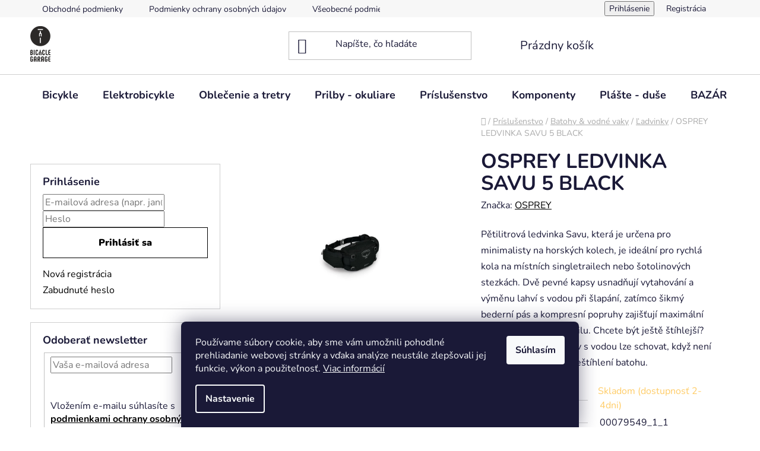

--- FILE ---
content_type: text/html; charset=utf-8
request_url: https://www.bicyclegarage.sk/osprey-savu-5-black--10002948--mnoz--uni/
body_size: 31569
content:
        <!doctype html><html lang="sk" dir="ltr" class="header-background-light external-fonts-loaded"><head><meta charset="utf-8" /><meta name="viewport" content="width=device-width,initial-scale=1" /><title>OSPREY LEDVINKA SAVU 5 BLACK - bicyclegarage.sk</title><link rel="preconnect" href="https://cdn.myshoptet.com" /><link rel="dns-prefetch" href="https://cdn.myshoptet.com" /><link rel="preload" href="https://cdn.myshoptet.com/prj/dist/master/cms/libs/jquery/jquery-1.11.3.min.js" as="script" /><link href="https://cdn.myshoptet.com/prj/dist/master/cms/templates/frontend_templates/shared/css/font-face/nunito.css" rel="stylesheet"><link href="https://cdn.myshoptet.com/prj/dist/master/shop/dist/font-shoptet-13.css.3c47e30adfa2e9e2683b.css" rel="stylesheet"><script>
dataLayer = [];
dataLayer.push({'shoptet' : {
    "pageId": 1425,
    "pageType": "productDetail",
    "currency": "EUR",
    "currencyInfo": {
        "decimalSeparator": ",",
        "exchangeRate": 1,
        "priceDecimalPlaces": 2,
        "symbol": "\u20ac",
        "symbolLeft": 1,
        "thousandSeparator": " "
    },
    "language": "sk",
    "projectId": 541910,
    "product": {
        "id": 753,
        "guid": "47c46b5a-9176-11ed-bb44-da0ba3ded3ee",
        "hasVariants": false,
        "codes": [
            {
                "code": "00079549_1_1"
            }
        ],
        "code": "00079549_1_1",
        "name": "OSPREY LEDVINKA SAVU 5 BLACK",
        "appendix": "",
        "weight": 0,
        "manufacturer": "OSPREY",
        "manufacturerGuid": "1EF5334D1A0A61B4BFEFDA0BA3DED3EE",
        "currentCategory": "Pr\u00edslu\u0161enstvo | Batohy & vodn\u00e9 vaky | \u013dadvinky",
        "currentCategoryGuid": "22b38089-93f0-11ed-9510-b8ca3a6063f8",
        "defaultCategory": "Pr\u00edslu\u0161enstvo | Batohy & vodn\u00e9 vaky | \u013dadvinky",
        "defaultCategoryGuid": "22b38089-93f0-11ed-9510-b8ca3a6063f8",
        "currency": "EUR",
        "priceWithVat": 81.950000000000003
    },
    "stocks": [
        {
            "id": 1,
            "title": "Bicycle Garage - kamenn\u00e1 predaj\u0148a",
            "isDeliveryPoint": 1,
            "visibleOnEshop": 1
        },
        {
            "id": "ext",
            "title": "Sklad",
            "isDeliveryPoint": 0,
            "visibleOnEshop": 1
        }
    ],
    "cartInfo": {
        "id": null,
        "freeShipping": false,
        "freeShippingFrom": 0,
        "leftToFreeGift": {
            "formattedPrice": "\u20ac0",
            "priceLeft": 0
        },
        "freeGift": false,
        "leftToFreeShipping": {
            "priceLeft": 0,
            "dependOnRegion": 0,
            "formattedPrice": "\u20ac0"
        },
        "discountCoupon": [],
        "getNoBillingShippingPrice": {
            "withoutVat": 0,
            "vat": 0,
            "withVat": 0
        },
        "cartItems": [],
        "taxMode": "ORDINARY"
    },
    "cart": [],
    "customer": {
        "priceRatio": 1,
        "priceListId": 1,
        "groupId": null,
        "registered": false,
        "mainAccount": false
    }
}});
dataLayer.push({'cookie_consent' : {
    "marketing": "denied",
    "analytics": "denied"
}});
document.addEventListener('DOMContentLoaded', function() {
    shoptet.consent.onAccept(function(agreements) {
        if (agreements.length == 0) {
            return;
        }
        dataLayer.push({
            'cookie_consent' : {
                'marketing' : (agreements.includes(shoptet.config.cookiesConsentOptPersonalisation)
                    ? 'granted' : 'denied'),
                'analytics': (agreements.includes(shoptet.config.cookiesConsentOptAnalytics)
                    ? 'granted' : 'denied')
            },
            'event': 'cookie_consent'
        });
    });
});
</script>
<meta property="og:type" content="website"><meta property="og:site_name" content="bicyclegarage.sk"><meta property="og:url" content="https://www.bicyclegarage.sk/osprey-savu-5-black--10002948--mnoz--uni/"><meta property="og:title" content="OSPREY LEDVINKA SAVU 5 BLACK - bicyclegarage.sk"><meta name="author" content="bicyclegarage.sk"><meta name="web_author" content="Shoptet.sk"><meta name="dcterms.rightsHolder" content="www.bicyclegarage.sk"><meta name="robots" content="index,follow"><meta property="og:image" content="https://cdn.myshoptet.com/usr/www.bicyclegarage.sk/user/shop/big/753-1_osprey-ledvinka-savu-5-black.jpg?69453aa0"><meta property="og:description" content="OSPREY LEDVINKA SAVU 5 BLACK. Pětilitrová ledvinka Savu, která je určena pro minimalisty na horských kolech, je ideální pro rychlá kola na místních singletrailech nebo šotolinových stezkách. Dvě pevné kapsy usnadňují vytahování a výměnu lahví s vodou při šlapání, zatímco šikmý bederní pás a kompresní popruhy zajišťují…"><meta name="description" content="OSPREY LEDVINKA SAVU 5 BLACK. Pětilitrová ledvinka Savu, která je určena pro minimalisty na horských kolech, je ideální pro rychlá kola na místních singletrailech nebo šotolinových stezkách. Dvě pevné kapsy usnadňují vytahování a výměnu lahví s vodou při šlapání, zatímco šikmý bederní pás a kompresní popruhy zajišťují…"><meta property="product:price:amount" content="81.95"><meta property="product:price:currency" content="EUR"><style>:root {--color-primary: #000000;--color-primary-h: 0;--color-primary-s: 0%;--color-primary-l: 0%;--color-primary-hover: #FFC500;--color-primary-hover-h: 46;--color-primary-hover-s: 100%;--color-primary-hover-l: 50%;--color-secondary: #FFC500;--color-secondary-h: 46;--color-secondary-s: 100%;--color-secondary-l: 50%;--color-secondary-hover: #FFC500;--color-secondary-hover-h: 46;--color-secondary-hover-s: 100%;--color-secondary-hover-l: 50%;--color-tertiary: #000000;--color-tertiary-h: 0;--color-tertiary-s: 0%;--color-tertiary-l: 0%;--color-tertiary-hover: #cfcfcf;--color-tertiary-hover-h: 0;--color-tertiary-hover-s: 0%;--color-tertiary-hover-l: 81%;--color-header-background: #ffffff;--template-font: "Nunito";--template-headings-font: "Nunito";--header-background-url: url("[data-uri]");--cookies-notice-background: #1A1937;--cookies-notice-color: #F8FAFB;--cookies-notice-button-hover: #f5f5f5;--cookies-notice-link-hover: #27263f;--templates-update-management-preview-mode-content: "Náhľad aktualizácií šablóny je aktívny pre váš prehliadač."}</style>
    
    <link href="https://cdn.myshoptet.com/prj/dist/master/shop/dist/main-13.less.fdb02770e668ba5a70b5.css" rel="stylesheet" />
            <link href="https://cdn.myshoptet.com/prj/dist/master/shop/dist/mobile-header-v1-13.less.629f2f48911e67d0188c.css" rel="stylesheet" />
    
    <script>var shoptet = shoptet || {};</script>
    <script src="https://cdn.myshoptet.com/prj/dist/master/shop/dist/main-3g-header.js.05f199e7fd2450312de2.js"></script>
<!-- User include --><!-- api 427(81) html code header -->
<link rel="stylesheet" href="https://cdn.myshoptet.com/usr/api2.dklab.cz/user/documents/_doplnky/instagram/541910/4/541910_4.css" type="text/css" /><style>
        :root {
            --dklab-instagram-header-color: #000000;  
            --dklab-instagram-header-background: #DDDDDD;  
            --dklab-instagram-font-weight: 700;
            --dklab-instagram-font-size: 180%;
            --dklab-instagram-logoUrl: url(https://cdn.myshoptet.com/usr/api2.dklab.cz/user/documents/_doplnky/instagram/img/logo-duha.png); 
            --dklab-instagram-logo-size-width: 40px;
            --dklab-instagram-logo-size-height: 40px;                        
            --dklab-instagram-hover-content: 0;                        
            --dklab-instagram-padding: 0px;                        
            --dklab-instagram-border-color: #888888;
            
        }
        </style>
<!-- api 690(337) html code header -->
<script>var ophWidgetData={"lang":"sk","link":"","logo":true,"turnOff":false,"expanded":true,"lunchShow":false,"checkHoliday":false,"showNextWeek":true,"showWidgetStart":"07:00","showWidgetEnd":"20:00","beforeOpenStore":0,"beforeCloseStore":0,"openingHours":[{"day":1,"openHour":"10:00","closeHour":"17:00","openPause":"","closePause":"","closed":false,"staticHourText":""},{"day":2,"openHour":"10:00","closeHour":"17:00","openPause":"","closePause":"","closed":false,"staticHourText":""},{"day":3,"openHour":"10:00","closeHour":"17:00","openPause":"","closePause":"","closed":false,"staticHourText":""},{"day":4,"openHour":"10:00","closeHour":"17:00","openPause":"","closePause":"","closed":false,"staticHourText":""},{"day":5,"openHour":"10:00","closeHour":"17:00","openPause":"","closePause":"","closed":false,"staticHourText":""},{"day":6,"openHour":"09:00","closeHour":"13:00","openPause":"","closePause":"","closed":false,"staticHourText":""},{"day":7,"openHour":"10:00","closeHour":"17:00","openPause":"","closePause":"","closed":true,"staticHourText":""}],"excludes":[],"holidayList":["01-01","06-01","01-05","08-05","05-07","29-08","01-09","15-09","01-11","17-11","24-12","25-12","26-12"],"todayLongFormat":false,"logoFilemanager":"","colors":{"bg_header_color":"","bg_logo_color":"","bg_title_color":"","bg_preopen_color":"#03a9f4","bg_open_color":"#4caf50","bg_pause_color":"#ff9800","bg_preclose_color":"#ff6f00","bg_close_color":"#e94b4b","color_exception_day":"#e94b4b"},"address":"Holubyho 9, Ko\u0161ice","icon":"icon-01","bottomPosition":0,"showDetailOnExpand":false,"disableDetail":false,"disableDetailTable":false,"hideOnMobile":false,"hideOnCheckout":false,"weekTurnOff":[6],"directPosition":"ltr"}</script>
<!-- service 427(81) html code header -->
<link rel="stylesheet" href="https://cdn.myshoptet.com/usr/api2.dklab.cz/user/documents/_doplnky/instagram/font/instagramplus.css" type="text/css" />

<!-- service 518(170) html code header -->
<link rel="stylesheet" type="text/css" href="https://cdn.myshoptet.com/usr/302565.myshoptet.com/user/documents/assets/sizes/fv-studio-app-sizes.css?24.4.5" />
<style>
body.shoptetak-opal #myBtnTabulka_velikosti {position: relative;margin-bottom: 50px;}
</style>
<!-- service 690(337) html code header -->
<link href="https://cdn.myshoptet.com/usr/mcore.myshoptet.com/user/documents/upload/addon01/ophWidget.min.css?v=1.6.9" rel="stylesheet" />


<!-- project html code header -->
<!-- Google tag (gtag.js) -->
<script async src="https://www.googletagmanager.com/gtag/js?id=G-4WCSCZHVEQ"></script>
<script>
  window.dataLayer = window.dataLayer || [];
  function gtag(){dataLayer.push(arguments);}
  gtag('js', new Date());

  gtag('config', 'G-4WCSCZHVEQ');
</script>

<!-- /User include --><link rel="shortcut icon" href="/favicon.ico" type="image/x-icon" /><link rel="canonical" href="https://www.bicyclegarage.sk/osprey-savu-5-black--10002948--mnoz--uni/" />    <!-- Global site tag (gtag.js) - Google Analytics -->
    <script async src="https://www.googletagmanager.com/gtag/js?id=G-4WCSCZHVEQ"></script>
    <script>
        
        window.dataLayer = window.dataLayer || [];
        function gtag(){dataLayer.push(arguments);}
        

                    console.debug('default consent data');

            gtag('consent', 'default', {"ad_storage":"denied","analytics_storage":"denied","ad_user_data":"denied","ad_personalization":"denied","wait_for_update":500});
            dataLayer.push({
                'event': 'default_consent'
            });
        
        gtag('js', new Date());

        
                gtag('config', 'G-4WCSCZHVEQ', {"groups":"GA4","send_page_view":false,"content_group":"productDetail","currency":"EUR","page_language":"sk"});
        
        
        
        
        
        
                    gtag('event', 'page_view', {"send_to":"GA4","page_language":"sk","content_group":"productDetail","currency":"EUR"});
        
                gtag('set', 'currency', 'EUR');

        gtag('event', 'view_item', {
            "send_to": "UA",
            "items": [
                {
                    "id": "00079549_1_1",
                    "name": "OSPREY LEDVINKA SAVU 5 BLACK",
                    "category": "Pr\u00edslu\u0161enstvo \/ Batohy & vodn\u00e9 vaky \/ \u013dadvinky",
                                        "brand": "OSPREY",
                                                            "price": 81.95
                }
            ]
        });
        
        
        
        
        
                    gtag('event', 'view_item', {"send_to":"GA4","page_language":"sk","content_group":"productDetail","value":81.950000000000003,"currency":"EUR","items":[{"item_id":"00079549_1_1","item_name":"OSPREY LEDVINKA SAVU 5 BLACK","item_brand":"OSPREY","item_category":"Pr\u00edslu\u0161enstvo","item_category2":"Batohy & vodn\u00e9 vaky","item_category3":"\u013dadvinky","price":81.950000000000003,"quantity":1,"index":0}]});
        
        
        
        
        
        
        
        document.addEventListener('DOMContentLoaded', function() {
            if (typeof shoptet.tracking !== 'undefined') {
                for (var id in shoptet.tracking.bannersList) {
                    gtag('event', 'view_promotion', {
                        "send_to": "UA",
                        "promotions": [
                            {
                                "id": shoptet.tracking.bannersList[id].id,
                                "name": shoptet.tracking.bannersList[id].name,
                                "position": shoptet.tracking.bannersList[id].position
                            }
                        ]
                    });
                }
            }

            shoptet.consent.onAccept(function(agreements) {
                if (agreements.length !== 0) {
                    console.debug('gtag consent accept');
                    var gtagConsentPayload =  {
                        'ad_storage': agreements.includes(shoptet.config.cookiesConsentOptPersonalisation)
                            ? 'granted' : 'denied',
                        'analytics_storage': agreements.includes(shoptet.config.cookiesConsentOptAnalytics)
                            ? 'granted' : 'denied',
                                                                                                'ad_user_data': agreements.includes(shoptet.config.cookiesConsentOptPersonalisation)
                            ? 'granted' : 'denied',
                        'ad_personalization': agreements.includes(shoptet.config.cookiesConsentOptPersonalisation)
                            ? 'granted' : 'denied',
                        };
                    console.debug('update consent data', gtagConsentPayload);
                    gtag('consent', 'update', gtagConsentPayload);
                    dataLayer.push(
                        { 'event': 'update_consent' }
                    );
                }
            });
        });
    </script>
</head><body class="desktop id-1425 in-ladvinky template-13 type-product type-detail multiple-columns-body columns-1 smart-labels-active ums_forms_redesign--off ums_a11y_category_page--on ums_discussion_rating_forms--off ums_flags_display_unification--on ums_a11y_login--on mobile-header-version-1"><noscript>
    <style>
        #header {
            padding-top: 0;
            position: relative !important;
            top: 0;
        }
        .header-navigation {
            position: relative !important;
        }
        .overall-wrapper {
            margin: 0 !important;
        }
        body:not(.ready) {
            visibility: visible !important;
        }
    </style>
    <div class="no-javascript">
        <div class="no-javascript__title">Musíte zmeniť nastavenie vášho prehliadača</div>
        <div class="no-javascript__text">Pozrite sa na: <a href="https://www.google.com/support/bin/answer.py?answer=23852">Ako povoliť JavaScript vo vašom prehliadači</a>.</div>
        <div class="no-javascript__text">Ak používate software na blokovanie reklám, možno bude potrebné, aby ste povolili JavaScript z tejto stránky.</div>
        <div class="no-javascript__text">Ďakujeme.</div>
    </div>
</noscript>

        <div id="fb-root"></div>
        <script>
            window.fbAsyncInit = function() {
                FB.init({
//                    appId            : 'your-app-id',
                    autoLogAppEvents : true,
                    xfbml            : true,
                    version          : 'v19.0'
                });
            };
        </script>
        <script async defer crossorigin="anonymous" src="https://connect.facebook.net/sk_SK/sdk.js"></script>    <div class="siteCookies siteCookies--bottom siteCookies--dark js-siteCookies" role="dialog" data-testid="cookiesPopup" data-nosnippet>
        <div class="siteCookies__form">
            <div class="siteCookies__content">
                <div class="siteCookies__text">
                    Používame súbory cookie, aby sme vám umožnili pohodlné prehliadanie webovej stránky a vďaka analýze neustále zlepšovali jej funkcie, výkon a použiteľnosť. <a href="/podmienky-ochrany-osobnych-udajov/" target="_blank" rel="noopener noreferrer">Viac informácií</a>
                </div>
                <p class="siteCookies__links">
                    <button class="siteCookies__link js-cookies-settings" aria-label="Nastavenia cookies" data-testid="cookiesSettings">Nastavenie</button>
                </p>
            </div>
            <div class="siteCookies__buttonWrap">
                                <button class="siteCookies__button js-cookiesConsentSubmit" value="all" aria-label="Prijať cookies" data-testid="buttonCookiesAccept">Súhlasím</button>
            </div>
        </div>
        <script>
            document.addEventListener("DOMContentLoaded", () => {
                const siteCookies = document.querySelector('.js-siteCookies');
                document.addEventListener("scroll", shoptet.common.throttle(() => {
                    const st = document.documentElement.scrollTop;
                    if (st > 1) {
                        siteCookies.classList.add('siteCookies--scrolled');
                    } else {
                        siteCookies.classList.remove('siteCookies--scrolled');
                    }
                }, 100));
            });
        </script>
    </div>
<a href="#content" class="skip-link sr-only">Prejsť na obsah</a><div class="overall-wrapper"><div class="user-action"><div class="container">
    <div class="user-action-in">
                    <div id="login" class="user-action-login popup-widget login-widget" role="dialog" aria-labelledby="loginHeading">
        <div class="popup-widget-inner">
                            <h2 id="loginHeading">Prihlásenie k vášmu účtu</h2><div id="customerLogin"><form action="/action/Customer/Login/" method="post" id="formLoginIncluded" class="csrf-enabled formLogin" data-testid="formLogin"><input type="hidden" name="referer" value="" /><div class="form-group"><div class="input-wrapper email js-validated-element-wrapper no-label"><input type="email" name="email" class="form-control" autofocus placeholder="E-mailová adresa (napr. jan@novak.sk)" data-testid="inputEmail" autocomplete="email" required /></div></div><div class="form-group"><div class="input-wrapper password js-validated-element-wrapper no-label"><input type="password" name="password" class="form-control" placeholder="Heslo" data-testid="inputPassword" autocomplete="current-password" required /><span class="no-display">Nemôžete vyplniť toto pole</span><input type="text" name="surname" value="" class="no-display" /></div></div><div class="form-group"><div class="login-wrapper"><button type="submit" class="btn btn-secondary btn-text btn-login" data-testid="buttonSubmit">Prihlásiť sa</button><div class="password-helper"><a href="/registracia/" data-testid="signup" rel="nofollow">Nová registrácia</a><a href="/klient/zabudnute-heslo/" rel="nofollow">Zabudnuté heslo</a></div></div></div></form>
</div>                    </div>
    </div>

                <div id="cart-widget" class="user-action-cart popup-widget cart-widget loader-wrapper" data-testid="popupCartWidget" role="dialog" aria-hidden="true">
            <div class="popup-widget-inner cart-widget-inner place-cart-here">
                <div class="loader-overlay">
                    <div class="loader"></div>
                </div>
            </div>
        </div>
    </div>
</div>
</div><div class="top-navigation-bar" data-testid="topNavigationBar">

    <div class="container">

                            <div class="top-navigation-menu">
                <ul class="top-navigation-bar-menu">
                                            <li class="top-navigation-menu-item-39">
                            <a href="/obchodne-podmienky/" title="Obchodné podmienky">Obchodné podmienky</a>
                        </li>
                                            <li class="top-navigation-menu-item-691">
                            <a href="/podmienky-ochrany-osobnych-udajov/" title="Podmienky ochrany osobných údajov">Podmienky ochrany osobných údajov</a>
                        </li>
                                            <li class="top-navigation-menu-item-1554">
                            <a href="/vseobecne-podmienky-najmu-veci/" title="Všeobecné podmienky nájmu">Všeobecné podmienky nájmu</a>
                        </li>
                                    </ul>
                <div class="top-navigation-menu-trigger">Viac</div>
                <ul class="top-navigation-bar-menu-helper"></ul>
            </div>
        
        <div class="top-navigation-tools">
                        <button class="top-nav-button top-nav-button-login toggle-window" type="button" data-target="login" aria-haspopup="dialog" aria-controls="login" aria-expanded="false" data-testid="signin"><span>Prihlásenie</span></button>
    <a href="/registracia/" class="top-nav-button top-nav-button-register" data-testid="headerSignup">Registrácia</a>
        </div>

    </div>

</div>
<header id="header">
        <div class="header-top">
            <div class="container navigation-wrapper header-top-wrapper">
                <div class="site-name"><a href="/" data-testid="linkWebsiteLogo"><img src="https://cdn.myshoptet.com/usr/www.bicyclegarage.sk/user/logos/bg_-_logo_black_cut_out.png" alt="bicyclegarage.sk" fetchpriority="low" /></a></div>                <div class="search" itemscope itemtype="https://schema.org/WebSite">
                    <meta itemprop="headline" content="Ľadvinky"/><meta itemprop="url" content="https://www.bicyclegarage.sk"/><meta itemprop="text" content="OSPREY LEDVINKA SAVU 5 BLACK. Pětilitrová ledvinka Savu, která je určena pro minimalisty na horských kolech, je ideální pro rychlá kola na místních singletrailech nebo šotolinových stezkách. Dvě pevné kapsy usnadňují vytahování a výměnu lahví s vodou při šlapání, zatímco šikmý bederní pás a kompresní popruhy..."/>                    <form action="/action/ProductSearch/prepareString/" method="post"
    id="formSearchForm" class="search-form compact-form js-search-main"
    itemprop="potentialAction" itemscope itemtype="https://schema.org/SearchAction" data-testid="searchForm">
    <fieldset>
        <meta itemprop="target"
            content="https://www.bicyclegarage.sk/vyhladavanie/?string={string}"/>
        <input type="hidden" name="language" value="sk"/>
        
            
    <span class="search-input-icon" aria-hidden="true"></span>

<input
    type="search"
    name="string"
        class="query-input form-control search-input js-search-input"
    placeholder="Napíšte, čo hľadáte"
    autocomplete="off"
    required
    itemprop="query-input"
    aria-label="Vyhľadávanie"
    data-testid="searchInput"
>
            <button type="submit" class="btn btn-default search-button" data-testid="searchBtn">Hľadať</button>
        
    </fieldset>
</form>
                </div>
                <div class="navigation-buttons">
                    <a href="#" class="toggle-window" data-target="search" data-testid="linkSearchIcon"><span class="sr-only">Hľadať</span></a>
                        
    <a href="/kosik/" class="btn btn-icon toggle-window cart-count" data-target="cart" data-hover="true" data-redirect="true" data-testid="headerCart" rel="nofollow" aria-haspopup="dialog" aria-expanded="false" aria-controls="cart-widget">
        
                <span class="sr-only">Nákupný košík</span>
        
            <span class="cart-price visible-lg-inline-block" data-testid="headerCartPrice">
                                    Prázdny košík                            </span>
        
    
            </a>
                    <a href="#" class="toggle-window" data-target="navigation" data-testid="hamburgerMenu"></a>
                </div>
            </div>
        </div>
        <div class="header-bottom">
            <div class="container navigation-wrapper header-bottom-wrapper js-navigation-container">
                <nav id="navigation" aria-label="Hlavné menu" data-collapsible="true"><div class="navigation-in menu"><ul class="menu-level-1" role="menubar" data-testid="headerMenuItems"><li class="menu-item-673 ext" role="none"><a href="/bicykle/" data-testid="headerMenuItem" role="menuitem" aria-haspopup="true" aria-expanded="false"><b>Bicykle</b><span class="submenu-arrow"></span></a><ul class="menu-level-2" aria-label="Bicykle" tabindex="-1" role="menu"><li class="menu-item-720 has-third-level" role="none"><a href="/horske-bicykle/" class="menu-image" data-testid="headerMenuItem" tabindex="-1" aria-hidden="true"><img src="data:image/svg+xml,%3Csvg%20width%3D%22140%22%20height%3D%22100%22%20xmlns%3D%22http%3A%2F%2Fwww.w3.org%2F2000%2Fsvg%22%3E%3C%2Fsvg%3E" alt="" aria-hidden="true" width="140" height="100"  data-src="https://cdn.myshoptet.com/usr/www.bicyclegarage.sk/user/categories/thumb/image_1024.png" fetchpriority="low" /></a><div><a href="/horske-bicykle/" data-testid="headerMenuItem" role="menuitem"><span>Horské bicykle</span></a>
                                                    <ul class="menu-level-3" role="menu">
                                                                    <li class="menu-item-723" role="none">
                                        <a href="/pevne-a-hardtail/" data-testid="headerMenuItem" role="menuitem">
                                            Pevné a hardtail</a>,                                    </li>
                                                                    <li class="menu-item-726" role="none">
                                        <a href="/celoodpruzene/" data-testid="headerMenuItem" role="menuitem">
                                            Celoodpružené</a>,                                    </li>
                                                                    <li class="menu-item-729" role="none">
                                        <a href="/damske-horske-bicykle/" data-testid="headerMenuItem" role="menuitem">
                                            Dámske horské bicykle</a>                                    </li>
                                                            </ul>
                        </div></li><li class="menu-item-732" role="none"><a href="/gravel-a-cyklocross/" class="menu-image" data-testid="headerMenuItem" tabindex="-1" aria-hidden="true"><img src="data:image/svg+xml,%3Csvg%20width%3D%22140%22%20height%3D%22100%22%20xmlns%3D%22http%3A%2F%2Fwww.w3.org%2F2000%2Fsvg%22%3E%3C%2Fsvg%3E" alt="" aria-hidden="true" width="140" height="100"  data-src="https://cdn.myshoptet.com/usr/www.bicyclegarage.sk/user/categories/thumb/imagebyid-6205.jpeg" fetchpriority="low" /></a><div><a href="/gravel-a-cyklocross/" data-testid="headerMenuItem" role="menuitem"><span>Gravel a cyklocross</span></a>
                        </div></li><li class="menu-item-735 has-third-level" role="none"><a href="/detske-bicykle/" class="menu-image" data-testid="headerMenuItem" tabindex="-1" aria-hidden="true"><img src="data:image/svg+xml,%3Csvg%20width%3D%22140%22%20height%3D%22100%22%20xmlns%3D%22http%3A%2F%2Fwww.w3.org%2F2000%2Fsvg%22%3E%3C%2Fsvg%3E" alt="" aria-hidden="true" width="140" height="100"  data-src="https://cdn.myshoptet.com/usr/www.bicyclegarage.sk/user/categories/thumb/imagebyid-4375.jpeg" fetchpriority="low" /></a><div><a href="/detske-bicykle/" data-testid="headerMenuItem" role="menuitem"><span>Detské bicykle</span></a>
                                                    <ul class="menu-level-3" role="menu">
                                                                    <li class="menu-item-1494" role="none">
                                        <a href="/balancne-kolieska/" data-testid="headerMenuItem" role="menuitem">
                                            Balančné kolieska</a>,                                    </li>
                                                                    <li class="menu-item-2024" role="none">
                                        <a href="/junior/" data-testid="headerMenuItem" role="menuitem">
                                            Junior</a>,                                    </li>
                                                                    <li class="menu-item-738" role="none">
                                        <a href="/detske-bicykle-12-14-/" data-testid="headerMenuItem" role="menuitem">
                                            Detské bicykle - 12&quot;-14&quot;</a>,                                    </li>
                                                                    <li class="menu-item-741" role="none">
                                        <a href="/detske-bicykle-16-/" data-testid="headerMenuItem" role="menuitem">
                                            Detské bicykle - 16&quot;</a>,                                    </li>
                                                                    <li class="menu-item-744" role="none">
                                        <a href="/detske-bicykle-20-/" data-testid="headerMenuItem" role="menuitem">
                                            Detské bicykle - 20&quot;</a>,                                    </li>
                                                                    <li class="menu-item-747" role="none">
                                        <a href="/detske-bicykle-24-/" data-testid="headerMenuItem" role="menuitem">
                                            Detské bicykle - 24&quot;</a>,                                    </li>
                                                                    <li class="menu-item-750" role="none">
                                        <a href="/detske-bicykle-26-/" data-testid="headerMenuItem" role="menuitem">
                                            Detské bicykle - 26&quot;</a>,                                    </li>
                                                                    <li class="menu-item-753" role="none">
                                        <a href="/odrazadla/" data-testid="headerMenuItem" role="menuitem">
                                            Odrážadlá</a>                                    </li>
                                                            </ul>
                        </div></li><li class="menu-item-756 has-third-level" role="none"><a href="/cestne-bicykle/" class="menu-image" data-testid="headerMenuItem" tabindex="-1" aria-hidden="true"><img src="data:image/svg+xml,%3Csvg%20width%3D%22140%22%20height%3D%22100%22%20xmlns%3D%22http%3A%2F%2Fwww.w3.org%2F2000%2Fsvg%22%3E%3C%2Fsvg%3E" alt="" aria-hidden="true" width="140" height="100"  data-src="https://cdn.myshoptet.com/usr/www.bicyclegarage.sk/user/categories/thumb/imagebyid-6365.jpeg" fetchpriority="low" /></a><div><a href="/cestne-bicykle/" data-testid="headerMenuItem" role="menuitem"><span>Cestné bicykle</span></a>
                                                    <ul class="menu-level-3" role="menu">
                                                                    <li class="menu-item-2033" role="none">
                                        <a href="/road-2/" data-testid="headerMenuItem" role="menuitem">
                                            Road</a>                                    </li>
                                                            </ul>
                        </div></li><li class="menu-item-759" role="none"><a href="/dirt-a-bmx/" class="menu-image" data-testid="headerMenuItem" tabindex="-1" aria-hidden="true"><img src="data:image/svg+xml,%3Csvg%20width%3D%22140%22%20height%3D%22100%22%20xmlns%3D%22http%3A%2F%2Fwww.w3.org%2F2000%2Fsvg%22%3E%3C%2Fsvg%3E" alt="" aria-hidden="true" width="140" height="100"  data-src="https://cdn.myshoptet.com/usr/www.bicyclegarage.sk/user/categories/thumb/imagebyid-4540.jpeg" fetchpriority="low" /></a><div><a href="/dirt-a-bmx/" data-testid="headerMenuItem" role="menuitem"><span>Dirt a BMX</span></a>
                        </div></li><li class="menu-item-762" role="none"><a href="/krosove-a-fitness/" class="menu-image" data-testid="headerMenuItem" tabindex="-1" aria-hidden="true"><img src="data:image/svg+xml,%3Csvg%20width%3D%22140%22%20height%3D%22100%22%20xmlns%3D%22http%3A%2F%2Fwww.w3.org%2F2000%2Fsvg%22%3E%3C%2Fsvg%3E" alt="" aria-hidden="true" width="140" height="100"  data-src="https://cdn.myshoptet.com/usr/www.bicyclegarage.sk/user/categories/thumb/b21139.png" fetchpriority="low" /></a><div><a href="/krosove-a-fitness/" data-testid="headerMenuItem" role="menuitem"><span>Krosové a fitness</span></a>
                        </div></li><li class="menu-item-765" role="none"><a href="/mestske-a-treking/" class="menu-image" data-testid="headerMenuItem" tabindex="-1" aria-hidden="true"><img src="data:image/svg+xml,%3Csvg%20width%3D%22140%22%20height%3D%22100%22%20xmlns%3D%22http%3A%2F%2Fwww.w3.org%2F2000%2Fsvg%22%3E%3C%2Fsvg%3E" alt="" aria-hidden="true" width="140" height="100"  data-src="https://cdn.myshoptet.com/usr/www.bicyclegarage.sk/user/categories/thumb/b22182.jpg" fetchpriority="low" /></a><div><a href="/mestske-a-treking/" data-testid="headerMenuItem" role="menuitem"><span>Mestské a treking</span></a>
                        </div></li></ul></li>
<li class="menu-item-674 ext" role="none"><a href="/elektrobicykle/" data-testid="headerMenuItem" role="menuitem" aria-haspopup="true" aria-expanded="false"><b>Elektrobicykle</b><span class="submenu-arrow"></span></a><ul class="menu-level-2" aria-label="Elektrobicykle" tabindex="-1" role="menu"><li class="menu-item-768" role="none"><a href="/horske-elektrobicykle/" class="menu-image" data-testid="headerMenuItem" tabindex="-1" aria-hidden="true"><img src="data:image/svg+xml,%3Csvg%20width%3D%22140%22%20height%3D%22100%22%20xmlns%3D%22http%3A%2F%2Fwww.w3.org%2F2000%2Fsvg%22%3E%3C%2Fsvg%3E" alt="" aria-hidden="true" width="140" height="100"  data-src="https://cdn.myshoptet.com/usr/www.bicyclegarage.sk/user/categories/thumb/imagebyid-4370.jpeg" fetchpriority="low" /></a><div><a href="/horske-elektrobicykle/" data-testid="headerMenuItem" role="menuitem"><span>Horské elektrobicykle</span></a>
                        </div></li><li class="menu-item-771" role="none"><a href="/mestske-a-krosove-elektrobicykle/" class="menu-image" data-testid="headerMenuItem" tabindex="-1" aria-hidden="true"><img src="data:image/svg+xml,%3Csvg%20width%3D%22140%22%20height%3D%22100%22%20xmlns%3D%22http%3A%2F%2Fwww.w3.org%2F2000%2Fsvg%22%3E%3C%2Fsvg%3E" alt="" aria-hidden="true" width="140" height="100"  data-src="https://cdn.myshoptet.com/usr/www.bicyclegarage.sk/user/categories/thumb/b22333.jpg" fetchpriority="low" /></a><div><a href="/mestske-a-krosove-elektrobicykle/" data-testid="headerMenuItem" role="menuitem"><span>Mestské a Krosové elektrobicykle</span></a>
                        </div></li><li class="menu-item-1350" role="none"><a href="/gravel-a-cestne-elektrobicykle/" class="menu-image" data-testid="headerMenuItem" tabindex="-1" aria-hidden="true"><img src="data:image/svg+xml,%3Csvg%20width%3D%22140%22%20height%3D%22100%22%20xmlns%3D%22http%3A%2F%2Fwww.w3.org%2F2000%2Fsvg%22%3E%3C%2Fsvg%3E" alt="" aria-hidden="true" width="140" height="100"  data-src="https://cdn.myshoptet.com/usr/www.bicyclegarage.sk/user/categories/thumb/46108.jpg" fetchpriority="low" /></a><div><a href="/gravel-a-cestne-elektrobicykle/" data-testid="headerMenuItem" role="menuitem"><span>Gravel a Cestné elektrobicykle</span></a>
                        </div></li><li class="menu-item-1440" role="none"><a href="/detske-elektrobicykle/" class="menu-image" data-testid="headerMenuItem" tabindex="-1" aria-hidden="true"><img src="data:image/svg+xml,%3Csvg%20width%3D%22140%22%20height%3D%22100%22%20xmlns%3D%22http%3A%2F%2Fwww.w3.org%2F2000%2Fsvg%22%3E%3C%2Fsvg%3E" alt="" aria-hidden="true" width="140" height="100"  data-src="https://cdn.myshoptet.com/usr/www.bicyclegarage.sk/user/categories/thumb/image_1024.jpg" fetchpriority="low" /></a><div><a href="/detske-elektrobicykle/" data-testid="headerMenuItem" role="menuitem"><span>Detské elektrobicykle</span></a>
                        </div></li></ul></li>
<li class="menu-item-683 ext" role="none"><a href="/oblecenie/" data-testid="headerMenuItem" role="menuitem" aria-haspopup="true" aria-expanded="false"><b>Oblečenie a tretry</b><span class="submenu-arrow"></span></a><ul class="menu-level-2" aria-label="Oblečenie a tretry" tabindex="-1" role="menu"><li class="menu-item-774 has-third-level" role="none"><a href="/damske-oblecenie/" class="menu-image" data-testid="headerMenuItem" tabindex="-1" aria-hidden="true"><img src="data:image/svg+xml,%3Csvg%20width%3D%22140%22%20height%3D%22100%22%20xmlns%3D%22http%3A%2F%2Fwww.w3.org%2F2000%2Fsvg%22%3E%3C%2Fsvg%3E" alt="" aria-hidden="true" width="140" height="100"  data-src="https://cdn.myshoptet.com/usr/www.bicyclegarage.sk/user/categories/thumb/163150.jpg" fetchpriority="low" /></a><div><a href="/damske-oblecenie/" data-testid="headerMenuItem" role="menuitem"><span>Dámske oblečenie</span></a>
                                                    <ul class="menu-level-3" role="menu">
                                                                    <li class="menu-item-777" role="none">
                                        <a href="/damske-cyklo-oblecenie/" data-testid="headerMenuItem" role="menuitem">
                                            Dámske cyklo oblečenie</a>,                                    </li>
                                                                    <li class="menu-item-813" role="none">
                                        <a href="/damske-termopradlo/" data-testid="headerMenuItem" role="menuitem">
                                            Dámske termoprádlo</a>                                    </li>
                                                            </ul>
                        </div></li><li class="menu-item-840 has-third-level" role="none"><a href="/panske-oblecenie/" class="menu-image" data-testid="headerMenuItem" tabindex="-1" aria-hidden="true"><img src="data:image/svg+xml,%3Csvg%20width%3D%22140%22%20height%3D%22100%22%20xmlns%3D%22http%3A%2F%2Fwww.w3.org%2F2000%2Fsvg%22%3E%3C%2Fsvg%3E" alt="" aria-hidden="true" width="140" height="100"  data-src="https://cdn.myshoptet.com/usr/www.bicyclegarage.sk/user/categories/thumb/cyklodres-craft-adv-offroad-modra-5.jpg" fetchpriority="low" /></a><div><a href="/panske-oblecenie/" data-testid="headerMenuItem" role="menuitem"><span>Pánske oblečenie</span></a>
                                                    <ul class="menu-level-3" role="menu">
                                                                    <li class="menu-item-864" role="none">
                                        <a href="/panske-cyklo-oblecenie/" data-testid="headerMenuItem" role="menuitem">
                                            Pánske cyklo oblečenie</a>,                                    </li>
                                                                    <li class="menu-item-876" role="none">
                                        <a href="/panske-termopradlo/" data-testid="headerMenuItem" role="menuitem">
                                            Pánske termoprádlo</a>                                    </li>
                                                            </ul>
                        </div></li><li class="menu-item-951 has-third-level" role="none"><a href="/detske-oblecenie/" class="menu-image" data-testid="headerMenuItem" tabindex="-1" aria-hidden="true"><img src="data:image/svg+xml,%3Csvg%20width%3D%22140%22%20height%3D%22100%22%20xmlns%3D%22http%3A%2F%2Fwww.w3.org%2F2000%2Fsvg%22%3E%3C%2Fsvg%3E" alt="" aria-hidden="true" width="140" height="100"  data-src="https://cdn.myshoptet.com/usr/www.bicyclegarage.sk/user/categories/thumb/cyklodres-craft-bike-junior-zelena-5.jpg" fetchpriority="low" /></a><div><a href="/detske-oblecenie/" data-testid="headerMenuItem" role="menuitem"><span>Detské oblečenie</span></a>
                                                    <ul class="menu-level-3" role="menu">
                                                                    <li class="menu-item-957" role="none">
                                        <a href="/detske-cyklo-oblecenie/" data-testid="headerMenuItem" role="menuitem">
                                            Detské cyklo oblečenie</a>,                                    </li>
                                                                    <li class="menu-item-960" role="none">
                                        <a href="/detske-doplnky/" data-testid="headerMenuItem" role="menuitem">
                                            Detské doplnky</a>,                                    </li>
                                                                    <li class="menu-item-963" role="none">
                                        <a href="/detske-termopradlo/" data-testid="headerMenuItem" role="menuitem">
                                            Detské termoprádlo</a>                                    </li>
                                                            </ul>
                        </div></li><li class="menu-item-906 has-third-level" role="none"><a href="/cyklisticka-obuv-tretry/" class="menu-image" data-testid="headerMenuItem" tabindex="-1" aria-hidden="true"><img src="data:image/svg+xml,%3Csvg%20width%3D%22140%22%20height%3D%22100%22%20xmlns%3D%22http%3A%2F%2Fwww.w3.org%2F2000%2Fsvg%22%3E%3C%2Fsvg%3E" alt="" aria-hidden="true" width="140" height="100"  data-src="https://cdn.myshoptet.com/usr/www.bicyclegarage.sk/user/categories/thumb/hybridne-zavodne-horske-cyklisticke-tretry-s-karbonovou-podrazkou-a-boa-systemom-dmt-hm10.jpg" fetchpriority="low" /></a><div><a href="/cyklisticka-obuv-tretry/" data-testid="headerMenuItem" role="menuitem"><span>Cyklistická obuv / tretry</span></a>
                                                    <ul class="menu-level-3" role="menu">
                                                                    <li class="menu-item-909" role="none">
                                        <a href="/tretry-cestne/" data-testid="headerMenuItem" role="menuitem">
                                            Tretry cestné</a>,                                    </li>
                                                                    <li class="menu-item-912" role="none">
                                        <a href="/tretry-horske-mtb/" data-testid="headerMenuItem" role="menuitem">
                                            Tretry horské MTB</a>,                                    </li>
                                                                    <li class="menu-item-1455" role="none">
                                        <a href="/tretry-gravel/" data-testid="headerMenuItem" role="menuitem">
                                            Tretry GRAVEL</a>                                    </li>
                                                            </ul>
                        </div></li><li class="menu-item-924 has-third-level" role="none"><a href="/doplnky-unisex/" class="menu-image" data-testid="headerMenuItem" tabindex="-1" aria-hidden="true"><img src="data:image/svg+xml,%3Csvg%20width%3D%22140%22%20height%3D%22100%22%20xmlns%3D%22http%3A%2F%2Fwww.w3.org%2F2000%2Fsvg%22%3E%3C%2Fsvg%3E" alt="" aria-hidden="true" width="140" height="100"  data-src="https://cdn.myshoptet.com/usr/www.bicyclegarage.sk/user/categories/thumb/celenka-craft-core-essence-lumen-cerna.jpg" fetchpriority="low" /></a><div><a href="/doplnky-unisex/" data-testid="headerMenuItem" role="menuitem"><span>Doplnky - Unisex</span></a>
                                                    <ul class="menu-level-3" role="menu">
                                                                    <li class="menu-item-927" role="none">
                                        <a href="/ciapky-celenky/" data-testid="headerMenuItem" role="menuitem">
                                            Čiapky / čelenky</a>,                                    </li>
                                                                    <li class="menu-item-930" role="none">
                                        <a href="/nakrcniky-kukly/" data-testid="headerMenuItem" role="menuitem">
                                            Nákrčníky / Kukly</a>,                                    </li>
                                                                    <li class="menu-item-933" role="none">
                                        <a href="/navleky/" data-testid="headerMenuItem" role="menuitem">
                                            Návleky</a>,                                    </li>
                                                                    <li class="menu-item-936" role="none">
                                        <a href="/navleky-na-tretry/" data-testid="headerMenuItem" role="menuitem">
                                            Návleky na tretry</a>,                                    </li>
                                                                    <li class="menu-item-939" role="none">
                                        <a href="/ponozky/" data-testid="headerMenuItem" role="menuitem">
                                            Ponožky</a>,                                    </li>
                                                                    <li class="menu-item-942" role="none">
                                        <a href="/rukavice/" data-testid="headerMenuItem" role="menuitem">
                                            Rukavice</a>,                                    </li>
                                                                    <li class="menu-item-2259" role="none">
                                        <a href="/doplnky-unisex-chranice/" data-testid="headerMenuItem" role="menuitem">
                                            Chrániče</a>                                    </li>
                                                            </ul>
                        </div></li></ul></li>
<li class="menu-item-714 ext" role="none"><a href="/prilby-okuliare/" data-testid="headerMenuItem" role="menuitem" aria-haspopup="true" aria-expanded="false"><b>Prilby - okuliare</b><span class="submenu-arrow"></span></a><ul class="menu-level-2" aria-label="Prilby - okuliare" tabindex="-1" role="menu"><li class="menu-item-1125" role="none"><a href="/bmx-full-face-prilby/" class="menu-image" data-testid="headerMenuItem" tabindex="-1" aria-hidden="true"><img src="data:image/svg+xml,%3Csvg%20width%3D%22140%22%20height%3D%22100%22%20xmlns%3D%22http%3A%2F%2Fwww.w3.org%2F2000%2Fsvg%22%3E%3C%2Fsvg%3E" alt="" aria-hidden="true" width="140" height="100"  data-src="https://cdn.myshoptet.com/usr/www.bicyclegarage.sk/user/categories/thumb/_vyr_3419_660245_airdrop_concrete-grey_side_cmyk_abus_640.png" fetchpriority="low" /></a><div><a href="/bmx-full-face-prilby/" data-testid="headerMenuItem" role="menuitem"><span>BMX &amp; Full face prilby</span></a>
                        </div></li><li class="menu-item-1128" role="none"><a href="/cestne-prilby/" class="menu-image" data-testid="headerMenuItem" tabindex="-1" aria-hidden="true"><img src="data:image/svg+xml,%3Csvg%20width%3D%22140%22%20height%3D%22100%22%20xmlns%3D%22http%3A%2F%2Fwww.w3.org%2F2000%2Fsvg%22%3E%3C%2Fsvg%3E" alt="" aria-hidden="true" width="140" height="100"  data-src="https://cdn.myshoptet.com/usr/www.bicyclegarage.sk/user/categories/thumb/_vyr_2819_86836_airbreaker_white_red_side_sk_abus_640.png" fetchpriority="low" /></a><div><a href="/cestne-prilby/" data-testid="headerMenuItem" role="menuitem"><span>Cestné prilby</span></a>
                        </div></li><li class="menu-item-1131" role="none"><a href="/mtb-a-trail-prilby/" class="menu-image" data-testid="headerMenuItem" tabindex="-1" aria-hidden="true"><img src="data:image/svg+xml,%3Csvg%20width%3D%22140%22%20height%3D%22100%22%20xmlns%3D%22http%3A%2F%2Fwww.w3.org%2F2000%2Fsvg%22%3E%3C%2Fsvg%3E" alt="" aria-hidden="true" width="140" height="100"  data-src="https://cdn.myshoptet.com/usr/www.bicyclegarage.sk/user/categories/thumb/11550_3508__vyr_3507_648717_modrop_midnight-blue_side_cmyk_abus_640.png" fetchpriority="low" /></a><div><a href="/mtb-a-trail-prilby/" data-testid="headerMenuItem" role="menuitem"><span>MTB &amp; Trail prilby</span></a>
                        </div></li><li class="menu-item-1134" role="none"><a href="/mestske-a-urban-prilby/" class="menu-image" data-testid="headerMenuItem" tabindex="-1" aria-hidden="true"><img src="data:image/svg+xml,%3Csvg%20width%3D%22140%22%20height%3D%22100%22%20xmlns%3D%22http%3A%2F%2Fwww.w3.org%2F2000%2Fsvg%22%3E%3C%2Fsvg%3E" alt="" aria-hidden="true" width="140" height="100"  data-src="https://cdn.myshoptet.com/usr/www.bicyclegarage.sk/user/categories/thumb/_vyr_3039_86924_hyban_2_0_iconic_yellow_side_abus_640.png" fetchpriority="low" /></a><div><a href="/mestske-a-urban-prilby/" data-testid="headerMenuItem" role="menuitem"><span>Mestské a Urban prilby</span></a>
                        </div></li><li class="menu-item-1137" role="none"><a href="/detske-prilby/" class="menu-image" data-testid="headerMenuItem" tabindex="-1" aria-hidden="true"><img src="data:image/svg+xml,%3Csvg%20width%3D%22140%22%20height%3D%22100%22%20xmlns%3D%22http%3A%2F%2Fwww.w3.org%2F2000%2Fsvg%22%3E%3C%2Fsvg%3E" alt="" aria-hidden="true" width="140" height="100"  data-src="https://cdn.myshoptet.com/usr/www.bicyclegarage.sk/user/categories/thumb/_vyr_2090_smiley_2-1_rose_strawberry_side_abus_640.png" fetchpriority="low" /></a><div><a href="/detske-prilby/" data-testid="headerMenuItem" role="menuitem"><span>Detské prilby</span></a>
                        </div></li><li class="menu-item-1140" role="none"><a href="/okuliare/" class="menu-image" data-testid="headerMenuItem" tabindex="-1" aria-hidden="true"><img src="data:image/svg+xml,%3Csvg%20width%3D%22140%22%20height%3D%22100%22%20xmlns%3D%22http%3A%2F%2Fwww.w3.org%2F2000%2Fsvg%22%3E%3C%2Fsvg%3E" alt="" aria-hidden="true" width="140" height="100"  data-src="https://cdn.myshoptet.com/usr/www.bicyclegarage.sk/user/categories/thumb/sp723806-0002_01.jpg" fetchpriority="low" /></a><div><a href="/okuliare/" data-testid="headerMenuItem" role="menuitem"><span>Okuliare</span></a>
                        </div></li></ul></li>
<li class="menu-item-708 ext" role="none"><a href="/prislusenstvo/" data-testid="headerMenuItem" role="menuitem" aria-haspopup="true" aria-expanded="false"><b>Príslušenstvo</b><span class="submenu-arrow"></span></a><ul class="menu-level-2" aria-label="Príslušenstvo" tabindex="-1" role="menu"><li class="menu-item-1449" role="none"><a href="/balancne-kolieska-2/" class="menu-image" data-testid="headerMenuItem" tabindex="-1" aria-hidden="true"><img src="data:image/svg+xml,%3Csvg%20width%3D%22140%22%20height%3D%22100%22%20xmlns%3D%22http%3A%2F%2Fwww.w3.org%2F2000%2Fsvg%22%3E%3C%2Fsvg%3E" alt="" aria-hidden="true" width="140" height="100"  data-src="https://cdn.myshoptet.com/usr/www.bicyclegarage.sk/user/categories/thumb/040107.jpg" fetchpriority="low" /></a><div><a href="/balancne-kolieska-2/" data-testid="headerMenuItem" role="menuitem"><span>Balančné kolieska</span></a>
                        </div></li><li class="menu-item-969 has-third-level" role="none"><a href="/batohy-a-vodne-vaky/" class="menu-image" data-testid="headerMenuItem" tabindex="-1" aria-hidden="true"><img src="data:image/svg+xml,%3Csvg%20width%3D%22140%22%20height%3D%22100%22%20xmlns%3D%22http%3A%2F%2Fwww.w3.org%2F2000%2Fsvg%22%3E%3C%2Fsvg%3E" alt="" aria-hidden="true" width="140" height="100"  data-src="https://cdn.myshoptet.com/usr/www.bicyclegarage.sk/user/categories/thumb/55896.jpg" fetchpriority="low" /></a><div><a href="/batohy-a-vodne-vaky/" data-testid="headerMenuItem" role="menuitem"><span>Batohy &amp; vodné vaky</span></a>
                                                    <ul class="menu-level-3" role="menu">
                                                                    <li class="menu-item-1416" role="none">
                                        <a href="/batohy/" data-testid="headerMenuItem" role="menuitem">
                                            Batohy</a>,                                    </li>
                                                                    <li class="menu-item-1425" role="none">
                                        <a href="/ladvinky/" class="active" data-testid="headerMenuItem" role="menuitem">
                                            Ľadvinky</a>,                                    </li>
                                                                    <li class="menu-item-1419" role="none">
                                        <a href="/vodne-vaky/" data-testid="headerMenuItem" role="menuitem">
                                            Vodné vaky</a>,                                    </li>
                                                                    <li class="menu-item-1422" role="none">
                                        <a href="/prislusenstvo-2/" data-testid="headerMenuItem" role="menuitem">
                                            Príslušenstvo</a>                                    </li>
                                                            </ul>
                        </div></li><li class="menu-item-972 has-third-level" role="none"><a href="/bezdusove-systemy/" class="menu-image" data-testid="headerMenuItem" tabindex="-1" aria-hidden="true"><img src="data:image/svg+xml,%3Csvg%20width%3D%22140%22%20height%3D%22100%22%20xmlns%3D%22http%3A%2F%2Fwww.w3.org%2F2000%2Fsvg%22%3E%3C%2Fsvg%3E" alt="" aria-hidden="true" width="140" height="100"  data-src="https://cdn.myshoptet.com/usr/www.bicyclegarage.sk/user/categories/thumb/raa6afwaqgblag4azqbmagkadabcaemayqb0ageababvagcadqblaekabqbhagcazqbzafwamaawadaaoaa0adganwaxaf8amqauagoacabnaa__.jpg" fetchpriority="low" /></a><div><a href="/bezdusove-systemy/" data-testid="headerMenuItem" role="menuitem"><span>Bezdušové systémy</span></a>
                                                    <ul class="menu-level-3" role="menu">
                                                                    <li class="menu-item-975" role="none">
                                        <a href="/bezdusove-tmely-a-pasky/" data-testid="headerMenuItem" role="menuitem">
                                            Bezdušové tmely</a>,                                    </li>
                                                                    <li class="menu-item-978" role="none">
                                        <a href="/bezdusove-ventily/" data-testid="headerMenuItem" role="menuitem">
                                            Bezdušové ventily</a>,                                    </li>
                                                                    <li class="menu-item-1353" role="none">
                                        <a href="/bezdusove-pasky/" data-testid="headerMenuItem" role="menuitem">
                                            Bezdušové pásky</a>,                                    </li>
                                                                    <li class="menu-item-1356" role="none">
                                        <a href="/bezdusove-sady/" data-testid="headerMenuItem" role="menuitem">
                                            Bezdušové sady</a>,                                    </li>
                                                                    <li class="menu-item-1359" role="none">
                                        <a href="/opravne-sady-a-co2-pumpy/" data-testid="headerMenuItem" role="menuitem">
                                            Opravné sady a CO2 pumpy</a>                                    </li>
                                                            </ul>
                        </div></li><li class="menu-item-981 has-third-level" role="none"><a href="/blatniky/" class="menu-image" data-testid="headerMenuItem" tabindex="-1" aria-hidden="true"><img src="data:image/svg+xml,%3Csvg%20width%3D%22140%22%20height%3D%22100%22%20xmlns%3D%22http%3A%2F%2Fwww.w3.org%2F2000%2Fsvg%22%3E%3C%2Fsvg%3E" alt="" aria-hidden="true" width="140" height="100"  data-src="https://cdn.myshoptet.com/usr/www.bicyclegarage.sk/user/categories/thumb/052617.jpg" fetchpriority="low" /></a><div><a href="/blatniky/" data-testid="headerMenuItem" role="menuitem"><span>Blatníky</span></a>
                                                    <ul class="menu-level-3" role="menu">
                                                                    <li class="menu-item-984" role="none">
                                        <a href="/predne-blatniky/" data-testid="headerMenuItem" role="menuitem">
                                            Predné blatníky</a>,                                    </li>
                                                                    <li class="menu-item-987" role="none">
                                        <a href="/zadne-blatniky/" data-testid="headerMenuItem" role="menuitem">
                                            Zadné blatníky</a>,                                    </li>
                                                                    <li class="menu-item-990" role="none">
                                        <a href="/blatniky-sady/" data-testid="headerMenuItem" role="menuitem">
                                            Blatníky - Sady</a>,                                    </li>
                                                                    <li class="menu-item-993" role="none">
                                        <a href="/prislusestvo-diely-blatniky/" data-testid="headerMenuItem" role="menuitem">
                                            Príslušenstvo/Diely - Blatníky</a>                                    </li>
                                                            </ul>
                        </div></li><li class="menu-item-996" role="none"><a href="/cyklisticke-flase/" class="menu-image" data-testid="headerMenuItem" tabindex="-1" aria-hidden="true"><img src="data:image/svg+xml,%3Csvg%20width%3D%22140%22%20height%3D%22100%22%20xmlns%3D%22http%3A%2F%2Fwww.w3.org%2F2000%2Fsvg%22%3E%3C%2Fsvg%3E" alt="" aria-hidden="true" width="140" height="100"  data-src="https://cdn.myshoptet.com/usr/www.bicyclegarage.sk/user/categories/thumb/pictureprovider_(1).jpg" fetchpriority="low" /></a><div><a href="/cyklisticke-flase/" data-testid="headerMenuItem" role="menuitem"><span>Cyklistické fľaše</span></a>
                        </div></li><li class="menu-item-999 has-third-level" role="none"><a href="/cyklokozmetika/" class="menu-image" data-testid="headerMenuItem" tabindex="-1" aria-hidden="true"><img src="data:image/svg+xml,%3Csvg%20width%3D%22140%22%20height%3D%22100%22%20xmlns%3D%22http%3A%2F%2Fwww.w3.org%2F2000%2Fsvg%22%3E%3C%2Fsvg%3E" alt="" aria-hidden="true" width="140" height="100"  data-src="https://cdn.myshoptet.com/usr/www.bicyclegarage.sk/user/categories/thumb/1132_high_performance_waterless_wash_grey_2021_19e03a2e-61eb-48b1-9e5f-539be8aab138_1000x1000.jpg" fetchpriority="low" /></a><div><a href="/cyklokozmetika/" data-testid="headerMenuItem" role="menuitem"><span>Cyklokozmetika</span></a>
                                                    <ul class="menu-level-3" role="menu">
                                                                    <li class="menu-item-1002" role="none">
                                        <a href="/cistenie/" data-testid="headerMenuItem" role="menuitem">
                                            Čistenie</a>,                                    </li>
                                                                    <li class="menu-item-1005" role="none">
                                        <a href="/ochrana/" data-testid="headerMenuItem" role="menuitem">
                                            Ochrana</a>,                                    </li>
                                                                    <li class="menu-item-1008" role="none">
                                        <a href="/oleje-a-mazanie/" data-testid="headerMenuItem" role="menuitem">
                                            Oleje &amp; mazanie</a>,                                    </li>
                                                                    <li class="menu-item-1011" role="none">
                                        <a href="/kefy-a-sety/" data-testid="headerMenuItem" role="menuitem">
                                            Kefy &amp; sety</a>,                                    </li>
                                                                    <li class="menu-item-1014" role="none">
                                        <a href="/starostlivost-o-cyklistu/" data-testid="headerMenuItem" role="menuitem">
                                            Starostlivosť o cyklistu</a>                                    </li>
                                                            </ul>
                        </div></li><li class="menu-item-1017" role="none"><a href="/cyklopocitace-a-gps/" class="menu-image" data-testid="headerMenuItem" tabindex="-1" aria-hidden="true"><img src="data:image/svg+xml,%3Csvg%20width%3D%22140%22%20height%3D%22100%22%20xmlns%3D%22http%3A%2F%2Fwww.w3.org%2F2000%2Fsvg%22%3E%3C%2Fsvg%3E" alt="" aria-hidden="true" width="140" height="100"  data-src="https://cdn.myshoptet.com/usr/www.bicyclegarage.sk/user/categories/thumb/img-3284.jpeg" fetchpriority="low" /></a><div><a href="/cyklopocitace-a-gps/" data-testid="headerMenuItem" role="menuitem"><span>Cyklopočítače &amp; GPS</span></a>
                        </div></li><li class="menu-item-1023 has-third-level" role="none"><a href="/detske-sedacky-a-voziky/" class="menu-image" data-testid="headerMenuItem" tabindex="-1" aria-hidden="true"><img src="data:image/svg+xml,%3Csvg%20width%3D%22140%22%20height%3D%22100%22%20xmlns%3D%22http%3A%2F%2Fwww.w3.org%2F2000%2Fsvg%22%3E%3C%2Fsvg%3E" alt="" aria-hidden="true" width="140" height="100"  data-src="https://cdn.myshoptet.com/usr/www.bicyclegarage.sk/user/categories/thumb/cyklo-sedacka-siesta-w-adapter-na-nosic.jpg" fetchpriority="low" /></a><div><a href="/detske-sedacky-a-voziky/" data-testid="headerMenuItem" role="menuitem"><span>Detské sedačky &amp; vozíky</span></a>
                                                    <ul class="menu-level-3" role="menu">
                                                                    <li class="menu-item-1026" role="none">
                                        <a href="/detske-sedacky/" data-testid="headerMenuItem" role="menuitem">
                                            Detské sedačky</a>,                                    </li>
                                                                    <li class="menu-item-1029" role="none">
                                        <a href="/sedacky-prislusenstvo/" data-testid="headerMenuItem" role="menuitem">
                                            Sedačky - príslušenstvo</a>,                                    </li>
                                                                    <li class="menu-item-1032" role="none">
                                        <a href="/cyklo-voziky/" data-testid="headerMenuItem" role="menuitem">
                                            Cyklo-vozíky</a>,                                    </li>
                                                                    <li class="menu-item-1035" role="none">
                                        <a href="/cyklo-voziky-prislusenstvo/" data-testid="headerMenuItem" role="menuitem">
                                            Cyklo-vozíky - príslušenstvo</a>                                    </li>
                                                            </ul>
                        </div></li><li class="menu-item-1038" role="none"><a href="/kosiky-na-bicykel/" class="menu-image" data-testid="headerMenuItem" tabindex="-1" aria-hidden="true"><img src="data:image/svg+xml,%3Csvg%20width%3D%22140%22%20height%3D%22100%22%20xmlns%3D%22http%3A%2F%2Fwww.w3.org%2F2000%2Fsvg%22%3E%3C%2Fsvg%3E" alt="" aria-hidden="true" width="140" height="100"  data-src="https://cdn.myshoptet.com/usr/www.bicyclegarage.sk/user/categories/thumb/001970.jpg" fetchpriority="low" /></a><div><a href="/kosiky-na-bicykel/" data-testid="headerMenuItem" role="menuitem"><span>Košíky na bicykel</span></a>
                        </div></li><li class="menu-item-1041" role="none"><a href="/kosiky-na-flase/" class="menu-image" data-testid="headerMenuItem" tabindex="-1" aria-hidden="true"><img src="data:image/svg+xml,%3Csvg%20width%3D%22140%22%20height%3D%22100%22%20xmlns%3D%22http%3A%2F%2Fwww.w3.org%2F2000%2Fsvg%22%3E%3C%2Fsvg%3E" alt="" aria-hidden="true" width="140" height="100"  data-src="https://cdn.myshoptet.com/usr/www.bicyclegarage.sk/user/categories/thumb/42852.jpg" fetchpriority="low" /></a><div><a href="/kosiky-na-flase/" data-testid="headerMenuItem" role="menuitem"><span>Košíky na fľaše</span></a>
                        </div></li><li class="menu-item-1044" role="none"><a href="/lepenie/" class="menu-image" data-testid="headerMenuItem" tabindex="-1" aria-hidden="true"><img src="data:image/svg+xml,%3Csvg%20width%3D%22140%22%20height%3D%22100%22%20xmlns%3D%22http%3A%2F%2Fwww.w3.org%2F2000%2Fsvg%22%3E%3C%2Fsvg%3E" alt="" aria-hidden="true" width="140" height="100"  data-src="https://cdn.myshoptet.com/usr/www.bicyclegarage.sk/user/categories/thumb/052993.jpg" fetchpriority="low" /></a><div><a href="/lepenie/" data-testid="headerMenuItem" role="menuitem"><span>Lepenie</span></a>
                        </div></li><li class="menu-item-1047 has-third-level" role="none"><a href="/multikluce-a-naradie/" class="menu-image" data-testid="headerMenuItem" tabindex="-1" aria-hidden="true"><img src="data:image/svg+xml,%3Csvg%20width%3D%22140%22%20height%3D%22100%22%20xmlns%3D%22http%3A%2F%2Fwww.w3.org%2F2000%2Fsvg%22%3E%3C%2Fsvg%3E" alt="" aria-hidden="true" width="140" height="100"  data-src="https://cdn.myshoptet.com/usr/www.bicyclegarage.sk/user/categories/thumb/052599.jpg" fetchpriority="low" /></a><div><a href="/multikluce-a-naradie/" data-testid="headerMenuItem" role="menuitem"><span>Multikľúče &amp; náradie</span></a>
                                                    <ul class="menu-level-3" role="menu">
                                                                    <li class="menu-item-1050" role="none">
                                        <a href="/multikluce/" data-testid="headerMenuItem" role="menuitem">
                                            Multikľúče</a>,                                    </li>
                                                                    <li class="menu-item-1053" role="none">
                                        <a href="/servisne-naradie/" data-testid="headerMenuItem" role="menuitem">
                                            Servisné náradie</a>                                    </li>
                                                            </ul>
                        </div></li><li class="menu-item-1056" role="none"><a href="/nosice/" class="menu-image" data-testid="headerMenuItem" tabindex="-1" aria-hidden="true"><img src="data:image/svg+xml,%3Csvg%20width%3D%22140%22%20height%3D%22100%22%20xmlns%3D%22http%3A%2F%2Fwww.w3.org%2F2000%2Fsvg%22%3E%3C%2Fsvg%3E" alt="" aria-hidden="true" width="140" height="100"  data-src="https://cdn.myshoptet.com/usr/www.bicyclegarage.sk/user/categories/thumb/047901.jpg" fetchpriority="low" /></a><div><a href="/nosice/" data-testid="headerMenuItem" role="menuitem"><span>Nosiče</span></a>
                        </div></li><li class="menu-item-1059 has-third-level" role="none"><a href="/osvetlenie-svetla/" class="menu-image" data-testid="headerMenuItem" tabindex="-1" aria-hidden="true"><img src="data:image/svg+xml,%3Csvg%20width%3D%22140%22%20height%3D%22100%22%20xmlns%3D%22http%3A%2F%2Fwww.w3.org%2F2000%2Fsvg%22%3E%3C%2Fsvg%3E" alt="" aria-hidden="true" width="140" height="100"  data-src="https://cdn.myshoptet.com/usr/www.bicyclegarage.sk/user/categories/thumb/p20018-1.jpg" fetchpriority="low" /></a><div><a href="/osvetlenie-svetla/" data-testid="headerMenuItem" role="menuitem"><span>Osvetlenie &amp; svetlá</span></a>
                                                    <ul class="menu-level-3" role="menu">
                                                                    <li class="menu-item-1062" role="none">
                                        <a href="/predne-svetla/" data-testid="headerMenuItem" role="menuitem">
                                            Predné svetlá</a>,                                    </li>
                                                                    <li class="menu-item-1065" role="none">
                                        <a href="/zadne-svetla/" data-testid="headerMenuItem" role="menuitem">
                                            Zadné svetlá</a>,                                    </li>
                                                                    <li class="menu-item-1068" role="none">
                                        <a href="/sady-svetiel/" data-testid="headerMenuItem" role="menuitem">
                                            Sady svetiel</a>,                                    </li>
                                                                    <li class="menu-item-2271" role="none">
                                        <a href="/osvetlenie-svetla-celovky/" data-testid="headerMenuItem" role="menuitem">
                                            Čelovky</a>                                    </li>
                                                            </ul>
                        </div></li><li class="menu-item-1071 has-third-level" role="none"><a href="/pumpy/" class="menu-image" data-testid="headerMenuItem" tabindex="-1" aria-hidden="true"><img src="data:image/svg+xml,%3Csvg%20width%3D%22140%22%20height%3D%22100%22%20xmlns%3D%22http%3A%2F%2Fwww.w3.org%2F2000%2Fsvg%22%3E%3C%2Fsvg%3E" alt="" aria-hidden="true" width="140" height="100"  data-src="https://cdn.myshoptet.com/usr/www.bicyclegarage.sk/user/categories/thumb/stojanova-pumpa-bbb-bfp-20-airwave_2.jpg" fetchpriority="low" /></a><div><a href="/pumpy/" data-testid="headerMenuItem" role="menuitem"><span>Pumpy</span></a>
                                                    <ul class="menu-level-3" role="menu">
                                                                    <li class="menu-item-1074" role="none">
                                        <a href="/co2/" data-testid="headerMenuItem" role="menuitem">
                                            Co2</a>,                                    </li>
                                                                    <li class="menu-item-1077" role="none">
                                        <a href="/na-odpruzenie/" data-testid="headerMenuItem" role="menuitem">
                                            Na odpruženie</a>,                                    </li>
                                                                    <li class="menu-item-1080" role="none">
                                        <a href="/pumpy-male/" data-testid="headerMenuItem" role="menuitem">
                                            Pumpy malé</a>,                                    </li>
                                                                    <li class="menu-item-1083" role="none">
                                        <a href="/pumpy-velke/" data-testid="headerMenuItem" role="menuitem">
                                            Pumpy veľké</a>                                    </li>
                                                            </ul>
                        </div></li><li class="menu-item-1086" role="none"><a href="/stojany-drziaky/" class="menu-image" data-testid="headerMenuItem" tabindex="-1" aria-hidden="true"><img src="data:image/svg+xml,%3Csvg%20width%3D%22140%22%20height%3D%22100%22%20xmlns%3D%22http%3A%2F%2Fwww.w3.org%2F2000%2Fsvg%22%3E%3C%2Fsvg%3E" alt="" aria-hidden="true" width="140" height="100"  data-src="https://cdn.myshoptet.com/usr/www.bicyclegarage.sk/user/categories/thumb/047976.jpg" fetchpriority="low" /></a><div><a href="/stojany-drziaky/" data-testid="headerMenuItem" role="menuitem"><span>Stojany &amp; držiaky</span></a>
                        </div></li><li class="menu-item-1089 has-third-level" role="none"><a href="/tasky-cyklotasky/" class="menu-image" data-testid="headerMenuItem" tabindex="-1" aria-hidden="true"><img src="data:image/svg+xml,%3Csvg%20width%3D%22140%22%20height%3D%22100%22%20xmlns%3D%22http%3A%2F%2Fwww.w3.org%2F2000%2Fsvg%22%3E%3C%2Fsvg%3E" alt="" aria-hidden="true" width="140" height="100"  data-src="https://cdn.myshoptet.com/usr/www.bicyclegarage.sk/user/categories/thumb/052418.jpg" fetchpriority="low" /></a><div><a href="/tasky-cyklotasky/" data-testid="headerMenuItem" role="menuitem"><span>Tašky &amp; cyklotašky</span></a>
                                                    <ul class="menu-level-3" role="menu">
                                                                    <li class="menu-item-1092" role="none">
                                        <a href="/expedicne-tasky/" data-testid="headerMenuItem" role="menuitem">
                                            Expedičné tašky</a>,                                    </li>
                                                                    <li class="menu-item-1095" role="none">
                                        <a href="/nosicove-tasky/" data-testid="headerMenuItem" role="menuitem">
                                            Nosičové tašky</a>,                                    </li>
                                                                    <li class="menu-item-1098" role="none">
                                        <a href="/podsedlove-tasky/" data-testid="headerMenuItem" role="menuitem">
                                            Podsedlové tašky</a>,                                    </li>
                                                                    <li class="menu-item-1101" role="none">
                                        <a href="/ramove-tasky-a-puzdra-na-mobil/" data-testid="headerMenuItem" role="menuitem">
                                            Rámové tašky a puzdrá na mobil</a>                                    </li>
                                                            </ul>
                        </div></li><li class="menu-item-1104" role="none"><a href="/trenazery/" class="menu-image" data-testid="headerMenuItem" tabindex="-1" aria-hidden="true"><img src="data:image/svg+xml,%3Csvg%20width%3D%22140%22%20height%3D%22100%22%20xmlns%3D%22http%3A%2F%2Fwww.w3.org%2F2000%2Fsvg%22%3E%3C%2Fsvg%3E" alt="" aria-hidden="true" width="140" height="100"  data-src="https://cdn.myshoptet.com/usr/www.bicyclegarage.sk/user/categories/thumb/wfbktr4_1.jpg" fetchpriority="low" /></a><div><a href="/trenazery/" data-testid="headerMenuItem" role="menuitem"><span>Trenažéry</span></a>
                        </div></li><li class="menu-item-1107 has-third-level" role="none"><a href="/zamky/" class="menu-image" data-testid="headerMenuItem" tabindex="-1" aria-hidden="true"><img src="data:image/svg+xml,%3Csvg%20width%3D%22140%22%20height%3D%22100%22%20xmlns%3D%22http%3A%2F%2Fwww.w3.org%2F2000%2Fsvg%22%3E%3C%2Fsvg%3E" alt="" aria-hidden="true" width="140" height="100"  data-src="https://cdn.myshoptet.com/usr/www.bicyclegarage.sk/user/categories/thumb/3672.jpg" fetchpriority="low" /></a><div><a href="/zamky/" data-testid="headerMenuItem" role="menuitem"><span>Zámky</span></a>
                                                    <ul class="menu-level-3" role="menu">
                                                                    <li class="menu-item-1110" role="none">
                                        <a href="/retazove-a-spiralove-zamky/" data-testid="headerMenuItem" role="menuitem">
                                            Reťazové a špirálové zámky</a>,                                    </li>
                                                                    <li class="menu-item-1113" role="none">
                                        <a href="/u-zamky/" data-testid="headerMenuItem" role="menuitem">
                                            U-zámky</a>,                                    </li>
                                                                    <li class="menu-item-1116" role="none">
                                        <a href="/valcekove-zamky/" data-testid="headerMenuItem" role="menuitem">
                                            Valčekové zámky</a>,                                    </li>
                                                                    <li class="menu-item-1119" role="none">
                                        <a href="/specialne-zamky-a-kotvy/" data-testid="headerMenuItem" role="menuitem">
                                            Špeciálne zámky a kotvy</a>                                    </li>
                                                            </ul>
                        </div></li><li class="menu-item-1122" role="none"><a href="/zvonceky/" class="menu-image" data-testid="headerMenuItem" tabindex="-1" aria-hidden="true"><img src="data:image/svg+xml,%3Csvg%20width%3D%22140%22%20height%3D%22100%22%20xmlns%3D%22http%3A%2F%2Fwww.w3.org%2F2000%2Fsvg%22%3E%3C%2Fsvg%3E" alt="" aria-hidden="true" width="140" height="100"  data-src="https://cdn.myshoptet.com/usr/www.bicyclegarage.sk/user/categories/thumb/11990.jpg" fetchpriority="low" /></a><div><a href="/zvonceky/" data-testid="headerMenuItem" role="menuitem"><span>Zvončeky</span></a>
                        </div></li></ul></li>
<li class="menu-item-711 ext" role="none"><a href="/komponenty/" data-testid="headerMenuItem" role="menuitem" aria-haspopup="true" aria-expanded="false"><b>Komponenty</b><span class="submenu-arrow"></span></a><ul class="menu-level-2" aria-label="Komponenty" tabindex="-1" role="menu"><li class="menu-item-1143 has-third-level" role="none"><a href="/pohon/" class="menu-image" data-testid="headerMenuItem" tabindex="-1" aria-hidden="true"><img src="data:image/svg+xml,%3Csvg%20width%3D%22140%22%20height%3D%22100%22%20xmlns%3D%22http%3A%2F%2Fwww.w3.org%2F2000%2Fsvg%22%3E%3C%2Fsvg%3E" alt="" aria-hidden="true" width="140" height="100"  data-src="https://cdn.myshoptet.com/usr/www.bicyclegarage.sk/user/categories/thumb/imagebyid-2607-400x400-1-1.jpeg" fetchpriority="low" /></a><div><a href="/pohon/" data-testid="headerMenuItem" role="menuitem"><span>Pohon</span></a>
                                                    <ul class="menu-level-3" role="menu">
                                                                    <li class="menu-item-1146" role="none">
                                        <a href="/kazety-prislusenstvo/" data-testid="headerMenuItem" role="menuitem">
                                            Kazety &amp; Príslušenstvo</a>,                                    </li>
                                                                    <li class="menu-item-1149" role="none">
                                        <a href="/kluky-a-prevodniky/" data-testid="headerMenuItem" role="menuitem">
                                            Kľuky a prevodníky</a>,                                    </li>
                                                                    <li class="menu-item-1161" role="none">
                                        <a href="/prehadzovacky/" data-testid="headerMenuItem" role="menuitem">
                                            Prehadzovačky</a>,                                    </li>
                                                                    <li class="menu-item-1164" role="none">
                                        <a href="/radenie/" data-testid="headerMenuItem" role="menuitem">
                                            Radenie</a>,                                    </li>
                                                                    <li class="menu-item-1167" role="none">
                                        <a href="/retaze-spojky/" data-testid="headerMenuItem" role="menuitem">
                                            Reťaze &amp; spojky</a>,                                    </li>
                                                                    <li class="menu-item-1170" role="none">
                                        <a href="/sady/" data-testid="headerMenuItem" role="menuitem">
                                            Sady</a>,                                    </li>
                                                                    <li class="menu-item-1500" role="none">
                                        <a href="/stredove-zlozenia/" data-testid="headerMenuItem" role="menuitem">
                                            Stredové zloženia</a>                                    </li>
                                                            </ul>
                        </div></li><li class="menu-item-1173 has-third-level" role="none"><a href="/posed/" class="menu-image" data-testid="headerMenuItem" tabindex="-1" aria-hidden="true"><img src="data:image/svg+xml,%3Csvg%20width%3D%22140%22%20height%3D%22100%22%20xmlns%3D%22http%3A%2F%2Fwww.w3.org%2F2000%2Fsvg%22%3E%3C%2Fsvg%3E" alt="" aria-hidden="true" width="140" height="100"  data-src="https://cdn.myshoptet.com/usr/www.bicyclegarage.sk/user/categories/thumb/sedadlo-rekreacne-panske-170mm-bbb-bsd-12-multidensity_v-400x490-1-122x150.jpg" fetchpriority="low" /></a><div><a href="/posed/" data-testid="headerMenuItem" role="menuitem"><span>Posed</span></a>
                                                    <ul class="menu-level-3" role="menu">
                                                                    <li class="menu-item-1176" role="none">
                                        <a href="/sedla/" data-testid="headerMenuItem" role="menuitem">
                                            Sedlá</a>,                                    </li>
                                                                    <li class="menu-item-1179" role="none">
                                        <a href="/sedlovky/" data-testid="headerMenuItem" role="menuitem">
                                            Sedlovky</a>                                    </li>
                                                            </ul>
                        </div></li><li class="menu-item-1203 has-third-level" role="none"><a href="/riadenie/" class="menu-image" data-testid="headerMenuItem" tabindex="-1" aria-hidden="true"><img src="data:image/svg+xml,%3Csvg%20width%3D%22140%22%20height%3D%22100%22%20xmlns%3D%22http%3A%2F%2Fwww.w3.org%2F2000%2Fsvg%22%3E%3C%2Fsvg%3E" alt="" aria-hidden="true" width="140" height="100"  data-src="https://cdn.myshoptet.com/usr/www.bicyclegarage.sk/user/categories/thumb/riadidla-na-gravel-bicykle-bbb-bhb-36-graveller_v-150x150.jpg" fetchpriority="low" /></a><div><a href="/riadenie/" data-testid="headerMenuItem" role="menuitem"><span>Riadenie</span></a>
                                                    <ul class="menu-level-3" role="menu">
                                                                    <li class="menu-item-1206" role="none">
                                        <a href="/riadidla-a-rohy/" data-testid="headerMenuItem" role="menuitem">
                                            Riadidlá a rohy</a>,                                    </li>
                                                                    <li class="menu-item-1218" role="none">
                                        <a href="/gripy-a-omotavky/" data-testid="headerMenuItem" role="menuitem">
                                            Gripy a omotávky</a>,                                    </li>
                                                                    <li class="menu-item-1230" role="none">
                                        <a href="/hlavove-zlozenia/" data-testid="headerMenuItem" role="menuitem">
                                            Hlavové zloženia</a>,                                    </li>
                                                                    <li class="menu-item-1233" role="none">
                                        <a href="/predstavce/" data-testid="headerMenuItem" role="menuitem">
                                            Predstavce</a>                                    </li>
                                                            </ul>
                        </div></li><li class="menu-item-1236 has-third-level" role="none"><a href="/brzdy-a-diely/" class="menu-image" data-testid="headerMenuItem" tabindex="-1" aria-hidden="true"><img src="data:image/svg+xml,%3Csvg%20width%3D%22140%22%20height%3D%22100%22%20xmlns%3D%22http%3A%2F%2Fwww.w3.org%2F2000%2Fsvg%22%3E%3C%2Fsvg%3E" alt="" aria-hidden="true" width="140" height="100"  data-src="https://cdn.myshoptet.com/usr/www.bicyclegarage.sk/user/categories/thumb/screen-shot.png" fetchpriority="low" /></a><div><a href="/brzdy-a-diely/" data-testid="headerMenuItem" role="menuitem"><span>Brzdy a diely</span></a>
                                                    <ul class="menu-level-3" role="menu">
                                                                    <li class="menu-item-1239" role="none">
                                        <a href="/brzdove-spaliky/" data-testid="headerMenuItem" role="menuitem">
                                            Brzdové špalíky</a>,                                    </li>
                                                                    <li class="menu-item-1242" role="none">
                                        <a href="/brzdove-strmene/" data-testid="headerMenuItem" role="menuitem">
                                            Brzdové strmene</a>,                                    </li>
                                                                    <li class="menu-item-1245" role="none">
                                        <a href="/brzdove-packy/" data-testid="headerMenuItem" role="menuitem">
                                            Brzdové páčky</a>,                                    </li>
                                                                    <li class="menu-item-1248" role="none">
                                        <a href="/brzdove-dosticky/" data-testid="headerMenuItem" role="menuitem">
                                            Brzdové doštičky</a>,                                    </li>
                                                                    <li class="menu-item-1251" role="none">
                                        <a href="/brzdove-kotuce/" data-testid="headerMenuItem" role="menuitem">
                                            Brzdové kotúče</a>,                                    </li>
                                                                    <li class="menu-item-1254" role="none">
                                        <a href="/diely-a-adaptery/" data-testid="headerMenuItem" role="menuitem">
                                            Diely a adaptéry</a>,                                    </li>
                                                                    <li class="menu-item-1257" role="none">
                                        <a href="/kotucove-brzdy-set/" data-testid="headerMenuItem" role="menuitem">
                                            Kotúčové brzdy Set</a>                                    </li>
                                                            </ul>
                        </div></li><li class="menu-item-1260 has-third-level" role="none"><a href="/zapletane-kolesa-a-diely/" class="menu-image" data-testid="headerMenuItem" tabindex="-1" aria-hidden="true"><img src="data:image/svg+xml,%3Csvg%20width%3D%22140%22%20height%3D%22100%22%20xmlns%3D%22http%3A%2F%2Fwww.w3.org%2F2000%2Fsvg%22%3E%3C%2Fsvg%3E" alt="" aria-hidden="true" width="140" height="100"  data-src="https://cdn.myshoptet.com/usr/www.bicyclegarage.sk/user/categories/thumb/224695-00-d-430104-150x150.jpg" fetchpriority="low" /></a><div><a href="/zapletane-kolesa-a-diely/" data-testid="headerMenuItem" role="menuitem"><span>Zapletané kolesá a diely</span></a>
                                                    <ul class="menu-level-3" role="menu">
                                                                    <li class="menu-item-1263" role="none">
                                        <a href="/cestne-a-gravel-kolesa/" data-testid="headerMenuItem" role="menuitem">
                                            Cestné a Gravel kolesá</a>,                                    </li>
                                                                    <li class="menu-item-1266" role="none">
                                        <a href="/zapletane-kolesa-26--/" data-testid="headerMenuItem" role="menuitem">
                                            Zapletané kolesá - 26&#039;&#039;</a>,                                    </li>
                                                                    <li class="menu-item-1269" role="none">
                                        <a href="/zapletane-kolesa-27-5--/" data-testid="headerMenuItem" role="menuitem">
                                            Zapletané kolesá - 27,5&#039;&#039;</a>,                                    </li>
                                                                    <li class="menu-item-1272" role="none">
                                        <a href="/zapletane-kolesa-29--/" data-testid="headerMenuItem" role="menuitem">
                                            Zapletané kolesá - 29&#039;&#039;</a>,                                    </li>
                                                                    <li class="menu-item-1275" role="none">
                                        <a href="/diely/" data-testid="headerMenuItem" role="menuitem">
                                            Diely</a>,                                    </li>
                                                                    <li class="menu-item-1278" role="none">
                                        <a href="/rafiky/" data-testid="headerMenuItem" role="menuitem">
                                            Ráfiky</a>                                    </li>
                                                            </ul>
                        </div></li><li class="menu-item-1281 has-third-level" role="none"><a href="/odpruzenie/" class="menu-image" data-testid="headerMenuItem" tabindex="-1" aria-hidden="true"><img src="data:image/svg+xml,%3Csvg%20width%3D%22140%22%20height%3D%22100%22%20xmlns%3D%22http%3A%2F%2Fwww.w3.org%2F2000%2Fsvg%22%3E%3C%2Fsvg%3E" alt="" aria-hidden="true" width="140" height="100"  data-src="https://cdn.myshoptet.com/usr/www.bicyclegarage.sk/user/categories/thumb/rockshox-suspension-fork-29-pike-ultimate-sa-debonair-130-mm-boost-42-mm-offset-tapered-silver-2021-150x113.jpg" fetchpriority="low" /></a><div><a href="/odpruzenie/" data-testid="headerMenuItem" role="menuitem"><span>Odpruženie</span></a>
                                                    <ul class="menu-level-3" role="menu">
                                                                    <li class="menu-item-1287" role="none">
                                        <a href="/tlmice/" data-testid="headerMenuItem" role="menuitem">
                                            Tlmiče</a>,                                    </li>
                                                                    <li class="menu-item-1290" role="none">
                                        <a href="/vidlice/" data-testid="headerMenuItem" role="menuitem">
                                            Vidlice</a>                                    </li>
                                                            </ul>
                        </div></li><li class="menu-item-1293 has-third-level" role="none"><a href="/pedale/" class="menu-image" data-testid="headerMenuItem" tabindex="-1" aria-hidden="true"><img src="data:image/svg+xml,%3Csvg%20width%3D%22140%22%20height%3D%22100%22%20xmlns%3D%22http%3A%2F%2Fwww.w3.org%2F2000%2Fsvg%22%3E%3C%2Fsvg%3E" alt="" aria-hidden="true" width="140" height="100"  data-src="https://cdn.myshoptet.com/usr/www.bicyclegarage.sk/user/categories/thumb/335029_2963362-150x117.jpg" fetchpriority="low" /></a><div><a href="/pedale/" data-testid="headerMenuItem" role="menuitem"><span>Pedále</span></a>
                                                    <ul class="menu-level-3" role="menu">
                                                                    <li class="menu-item-1296" role="none">
                                        <a href="/cestne-naslapne-pedale/" data-testid="headerMenuItem" role="menuitem">
                                            Cestné nášľapné pedále</a>,                                    </li>
                                                                    <li class="menu-item-1299" role="none">
                                        <a href="/naslapne-pedale-mtb/" data-testid="headerMenuItem" role="menuitem">
                                            MTB nášľapné pedále</a>,                                    </li>
                                                                    <li class="menu-item-1302" role="none">
                                        <a href="/flat-klasicke/" data-testid="headerMenuItem" role="menuitem">
                                            Flat / Klasické</a>,                                    </li>
                                                                    <li class="menu-item-1305" role="none">
                                        <a href="/kufre-a-prislusenstvo/" data-testid="headerMenuItem" role="menuitem">
                                            Kufre a príslušenstvo</a>                                    </li>
                                                            </ul>
                        </div></li></ul></li>
<li class="menu-item-1308 ext" role="none"><a href="/plaste-duse/" data-testid="headerMenuItem" role="menuitem" aria-haspopup="true" aria-expanded="false"><b>Plášte - duše</b><span class="submenu-arrow"></span></a><ul class="menu-level-2" aria-label="Plášte - duše" tabindex="-1" role="menu"><li class="menu-item-1311 has-third-level" role="none"><a href="/mtb-plaste/" class="menu-image" data-testid="headerMenuItem" tabindex="-1" aria-hidden="true"><img src="data:image/svg+xml,%3Csvg%20width%3D%22140%22%20height%3D%22100%22%20xmlns%3D%22http%3A%2F%2Fwww.w3.org%2F2000%2Fsvg%22%3E%3C%2Fsvg%3E" alt="" aria-hidden="true" width="140" height="100"  data-src="https://cdn.myshoptet.com/usr/www.bicyclegarage.sk/user/categories/thumb/tyre-image-highroller2_m-150x150.png" fetchpriority="low" /></a><div><a href="/mtb-plaste/" data-testid="headerMenuItem" role="menuitem"><span>MTB Plášte</span></a>
                                                    <ul class="menu-level-3" role="menu">
                                                                    <li class="menu-item-1314" role="none">
                                        <a href="/mtb-plaste-26-/" data-testid="headerMenuItem" role="menuitem">
                                            MTB plášte - 26&quot;</a>,                                    </li>
                                                                    <li class="menu-item-1317" role="none">
                                        <a href="/mtb-plaste-27-5-/" data-testid="headerMenuItem" role="menuitem">
                                            MTB plášte - 27,5&quot;</a>,                                    </li>
                                                                    <li class="menu-item-1320" role="none">
                                        <a href="/mtb-plaste-29-/" data-testid="headerMenuItem" role="menuitem">
                                            MTB plášte - 29&quot;</a>                                    </li>
                                                            </ul>
                        </div></li><li class="menu-item-1323" role="none"><a href="/cestne-plaste/" class="menu-image" data-testid="headerMenuItem" tabindex="-1" aria-hidden="true"><img src="data:image/svg+xml,%3Csvg%20width%3D%22140%22%20height%3D%22100%22%20xmlns%3D%22http%3A%2F%2Fwww.w3.org%2F2000%2Fsvg%22%3E%3C%2Fsvg%3E" alt="" aria-hidden="true" width="140" height="100"  data-src="https://cdn.myshoptet.com/usr/www.bicyclegarage.sk/user/categories/thumb/478191_4047150.jpg" fetchpriority="low" /></a><div><a href="/cestne-plaste/" data-testid="headerMenuItem" role="menuitem"><span>Cestné plášte</span></a>
                        </div></li><li class="menu-item-1326" role="none"><a href="/gravel-trekking-plaste/" class="menu-image" data-testid="headerMenuItem" tabindex="-1" aria-hidden="true"><img src="data:image/svg+xml,%3Csvg%20width%3D%22140%22%20height%3D%22100%22%20xmlns%3D%22http%3A%2F%2Fwww.w3.org%2F2000%2Fsvg%22%3E%3C%2Fsvg%3E" alt="" aria-hidden="true" width="140" height="100"  data-src="https://cdn.myshoptet.com/usr/www.bicyclegarage.sk/user/categories/thumb/333823-00-d-702991-150x150.jpg" fetchpriority="low" /></a><div><a href="/gravel-trekking-plaste/" data-testid="headerMenuItem" role="menuitem"><span>Gravel &amp; Trekking plášte</span></a>
                        </div></li><li class="menu-item-1329 has-third-level" role="none"><a href="/duse/" class="menu-image" data-testid="headerMenuItem" tabindex="-1" aria-hidden="true"><img src="data:image/svg+xml,%3Csvg%20width%3D%22140%22%20height%3D%22100%22%20xmlns%3D%22http%3A%2F%2Fwww.w3.org%2F2000%2Fsvg%22%3E%3C%2Fsvg%3E" alt="" aria-hidden="true" width="140" height="100"  data-src="https://cdn.myshoptet.com/usr/www.bicyclegarage.sk/user/categories/thumb/45.jpg" fetchpriority="low" /></a><div><a href="/duse/" data-testid="headerMenuItem" role="menuitem"><span>Duše</span></a>
                                                    <ul class="menu-level-3" role="menu">
                                                                    <li class="menu-item-1461" role="none">
                                        <a href="/cestne-a-mestske-duse-2/" data-testid="headerMenuItem" role="menuitem">
                                            Cestné a mestské duše</a>,                                    </li>
                                                                    <li class="menu-item-1986" role="none">
                                        <a href="/cestne-a-mestske-duse/" data-testid="headerMenuItem" role="menuitem">
                                            Cestné a mestské duše</a>,                                    </li>
                                                                    <li class="menu-item-1335" role="none">
                                        <a href="/mtb-duse/" data-testid="headerMenuItem" role="menuitem">
                                            MTB duše</a>,                                    </li>
                                                                    <li class="menu-item-1338" role="none">
                                        <a href="/duse-na-detske-bicykle/" data-testid="headerMenuItem" role="menuitem">
                                            Duše na detské bicykle</a>                                    </li>
                                                            </ul>
                        </div></li><li class="menu-item-1341" role="none"><a href="/galusky-a-prislusenstvo/" class="menu-image" data-testid="headerMenuItem" tabindex="-1" aria-hidden="true"><img src="data:image/svg+xml,%3Csvg%20width%3D%22140%22%20height%3D%22100%22%20xmlns%3D%22http%3A%2F%2Fwww.w3.org%2F2000%2Fsvg%22%3E%3C%2Fsvg%3E" alt="" aria-hidden="true" width="140" height="100"  data-src="https://cdn.myshoptet.com/usr/www.bicyclegarage.sk/user/categories/thumb/91293703_l-150x150.jpg" fetchpriority="low" /></a><div><a href="/galusky-a-prislusenstvo/" data-testid="headerMenuItem" role="menuitem"><span>Galusky a príslušenstvo</span></a>
                        </div></li><li class="menu-item-1344" role="none"><a href="/vlozky-inserty-do-plastov/" class="menu-image" data-testid="headerMenuItem" tabindex="-1" aria-hidden="true"><img src="data:image/svg+xml,%3Csvg%20width%3D%22140%22%20height%3D%22100%22%20xmlns%3D%22http%3A%2F%2Fwww.w3.org%2F2000%2Fsvg%22%3E%3C%2Fsvg%3E" alt="" aria-hidden="true" width="140" height="100"  data-src="https://cdn.myshoptet.com/usr/www.bicyclegarage.sk/user/categories/thumb/tubolight-evo-sl-insert-29-single-tlsl29-150x141.jpg" fetchpriority="low" /></a><div><a href="/vlozky-inserty-do-plastov/" data-testid="headerMenuItem" role="menuitem"><span>Vložky / inserty do plášťov</span></a>
                        </div></li></ul></li>
<li class="menu-item-2181" role="none"><a href="/bazar/" data-testid="headerMenuItem" role="menuitem" aria-expanded="false"><b>BAZÁR</b></a></li>
<li class="menu-item-1428" role="none"><a href="/servis_bicyklov_a_elektrobicylov/" target="blank" data-testid="headerMenuItem" role="menuitem" aria-expanded="false"><b>SERVIS</b></a></li>
<li class="menu-item-29" role="none"><a href="/kontakty/" data-testid="headerMenuItem" role="menuitem" aria-expanded="false"><b>KONTAKTY</b></a></li>
<li class="menu-item-2010" role="none"><a href="/blog/" data-testid="headerMenuItem" role="menuitem" aria-expanded="false"><b>Blog</b></a></li>
<li class="menu-item-2022" role="none"><a href="/nasesluzby/" data-testid="headerMenuItem" role="menuitem" aria-expanded="false"><b>Služby</b></a></li>
<li class="ext" id="nav-manufacturers" role="none"><a href="https://www.bicyclegarage.sk/znacka/" data-testid="brandsText" role="menuitem"><b>Značky</b><span class="submenu-arrow"></span></a><ul class="menu-level-2 expanded" role="menu"><li role="none"><a href="/znacka/abus/" data-testid="brandName" role="menuitem"><span>ABUS</span></a></li><li role="none"><a href="/znacka/cannondale/" data-testid="brandName" role="menuitem"><span>CANNONDALE</span></a></li><li role="none"><a href="/znacka/dema/" data-testid="brandName" role="menuitem"><span>DEMA</span></a></li><li role="none"><a href="/znacka/gt-bicycles/" data-testid="brandName" role="menuitem"><span>GT Bicycles</span></a></li><li role="none"><a href="/znacka/sunn/" data-testid="brandName" role="menuitem"><span>SUNN</span></a></li></ul>
</li></ul>
    <ul class="navigationActions" role="menu">
                            <li role="none">
                                    <a href="/login/?backTo=%2Fosprey-savu-5-black--10002948--mnoz--uni%2F" rel="nofollow" data-testid="signin" role="menuitem"><span>Prihlásenie</span></a>
                            </li>
                        </ul>
</div><span class="navigation-close"></span></nav><div class="menu-helper" data-testid="hamburgerMenu"><span>Viac</span></div>
            </div>
        </div>
    </header><!-- / header -->


<div id="content-wrapper" class="container content-wrapper">
    
                                <div class="breadcrumbs navigation-home-icon-wrapper" itemscope itemtype="https://schema.org/BreadcrumbList">
                                                                            <span id="navigation-first" data-basetitle="bicyclegarage.sk" itemprop="itemListElement" itemscope itemtype="https://schema.org/ListItem">
                <a href="/" itemprop="item" class="navigation-home-icon"><span class="sr-only" itemprop="name">Domov</span></a>
                <span class="navigation-bullet">/</span>
                <meta itemprop="position" content="1" />
            </span>
                                <span id="navigation-1" itemprop="itemListElement" itemscope itemtype="https://schema.org/ListItem">
                <a href="/prislusenstvo/" itemprop="item" data-testid="breadcrumbsSecondLevel"><span itemprop="name">Príslušenstvo</span></a>
                <span class="navigation-bullet">/</span>
                <meta itemprop="position" content="2" />
            </span>
                                <span id="navigation-2" itemprop="itemListElement" itemscope itemtype="https://schema.org/ListItem">
                <a href="/batohy-a-vodne-vaky/" itemprop="item" data-testid="breadcrumbsSecondLevel"><span itemprop="name">Batohy &amp; vodné vaky</span></a>
                <span class="navigation-bullet">/</span>
                <meta itemprop="position" content="3" />
            </span>
                                <span id="navigation-3" itemprop="itemListElement" itemscope itemtype="https://schema.org/ListItem">
                <a href="/ladvinky/" itemprop="item" data-testid="breadcrumbsSecondLevel"><span itemprop="name">Ľadvinky</span></a>
                <span class="navigation-bullet">/</span>
                <meta itemprop="position" content="4" />
            </span>
                                            <span id="navigation-4" itemprop="itemListElement" itemscope itemtype="https://schema.org/ListItem" data-testid="breadcrumbsLastLevel">
                <meta itemprop="item" content="https://www.bicyclegarage.sk/osprey-savu-5-black--10002948--mnoz--uni/" />
                <meta itemprop="position" content="5" />
                <span itemprop="name" data-title="OSPREY LEDVINKA SAVU 5 BLACK">OSPREY LEDVINKA SAVU 5 BLACK <span class="appendix"></span></span>
            </span>
            </div>
            
    <div class="content-wrapper-in">
                                                <aside class="sidebar sidebar-left"  data-testid="sidebarMenu">
                                                                                                <div class="sidebar-inner">
                                                                                                        <div class="box box-bg-variant box-sm box-login">    <h4><span>Prihlásenie</span></h4>
            <form action="/action/Customer/Login/" method="post" id="formLogin" class="csrf-enabled formLogin" data-testid="formLogin"><input type="hidden" name="referer" value="" /><div class="form-group"><div class="input-wrapper email js-validated-element-wrapper no-label"><input type="email" name="email" class="form-control" placeholder="E-mailová adresa (napr. jan@novak.sk)" data-testid="inputEmail" autocomplete="email" required /></div></div><div class="form-group"><div class="input-wrapper password js-validated-element-wrapper no-label"><input type="password" name="password" class="form-control" placeholder="Heslo" data-testid="inputPassword" autocomplete="current-password" required /><span class="no-display">Nemôžete vyplniť toto pole</span><input type="text" name="surname" value="" class="no-display" /></div></div><div class="form-group"><div class="login-wrapper"><button type="submit" class="btn btn-secondary btn-text btn-login" data-testid="buttonSubmit">Prihlásiť sa</button><div class="password-helper"><a href="/registracia/" data-testid="signup" rel="nofollow">Nová registrácia</a><a href="/klient/zabudnute-heslo/" rel="nofollow">Zabudnuté heslo</a></div></div></div></form>
    </div>
                                                                                                                                                                            <div class="box box-bg-default box-sm box-newsletter">    <div class="newsletter-header">
        <h4 class="topic"><span>Odoberať newsletter</span></h4>
        
    </div>
            <form action="/action/MailForm/subscribeToNewsletters/" method="post" id="formNewsletterWidget" class="subscribe-form compact-form">
    <fieldset>
        <input type="hidden" name="formId" value="2" />
                <span class="no-display">Nevypĺňajte toto pole:</span>
        <input type="text" name="surname" class="no-display" />
        <div class="validator-msg-holder js-validated-element-wrapper">
            <input type="email" name="email" class="form-control" placeholder="Vaša e-mailová adresa" required />
        </div>
                                <br />
            <div>
                                    <div class="form-group js-validated-element-wrapper consents consents-first">
            <input
                type="hidden"
                name="consents[]"
                id="newsletterWidgetConsents16"
                value="16"
                                                        data-special-message="validatorConsent"
                            />
                                        <label for="newsletterWidgetConsents16" class="whole-width">
                                        Vložením e-mailu súhlasíte s <a href="/podmienky-ochrany-osobnych-udajov/" rel="noopener noreferrer">podmienkami ochrany osobných údajov</a>
                </label>
                    </div>
                </div>
                        <button type="submit" class="btn btn-default btn-arrow-right"><span class="sr-only">Prihlásiť sa</span></button>
    </fieldset>
</form>

    </div>
                                                                                                            <div class="box box-bg-variant box-sm box-cartButton"><h4><span>Nákupný košík</span></h4>

<div class="cart-overview">
    <a href="/kosik/" class="btn btn-primary" rel="nofollow" data-testid="cartOverview">
        <span class="cart-overview-item-count" data-testid="cartOverviewCount">0</span>ks /
        <span class="cart-overview-final-price" data-testid="cartOverviewPrice">€0</span>
    </a>
</div>
</div>
                                                                                                            <div class="box box-bg-default box-sm box-onlinePayments"><h4><span>Prijímame online platby</span></h4>
<p class="text-center">
    <img src="data:image/svg+xml,%3Csvg%20width%3D%22148%22%20height%3D%2234%22%20xmlns%3D%22http%3A%2F%2Fwww.w3.org%2F2000%2Fsvg%22%3E%3C%2Fsvg%3E" alt="Logá kreditných kariet" width="148" height="34"  data-src="https://cdn.myshoptet.com/prj/dist/master/cms/img/common/payment_logos/payments.png" fetchpriority="low" />
</p>
</div>
                                                                    </div>
                                                            </aside>
                            <main id="content" class="content narrow">
                            
<div class="p-detail" itemscope itemtype="https://schema.org/Product">

    
    <meta itemprop="name" content="OSPREY LEDVINKA SAVU 5 BLACK" />
    <meta itemprop="category" content="Úvodná stránka &gt; Príslušenstvo &gt; Batohy &amp;amp; vodné vaky &gt; Ľadvinky &gt; OSPREY LEDVINKA SAVU 5 BLACK" />
    <meta itemprop="url" content="https://www.bicyclegarage.sk/osprey-savu-5-black--10002948--mnoz--uni/" />
    <meta itemprop="image" content="https://cdn.myshoptet.com/usr/www.bicyclegarage.sk/user/shop/big/753-1_osprey-ledvinka-savu-5-black.jpg?69453aa0" />
            <meta itemprop="description" content="Pětilitrová ledvinka Savu, která je určena pro minimalisty na horských kolech, je ideální pro rychlá kola na místních singletrailech nebo šotolinových stezkách. Dvě pevné kapsy usnadňují vytahování a výměnu lahví s vodou při šlapání, zatímco šikmý bederní pás a kompresní popruhy zajišťují maximální stabilitu na každém trailu. Chcete být ještě štíhlejší? Každé pouzdro na láhev s vodou lze schovat, když není potřeba, a zajistit tak zeštíhlení batohu." />
                <span class="js-hidden" itemprop="manufacturer" itemscope itemtype="https://schema.org/Organization">
            <meta itemprop="name" content="OSPREY" />
        </span>
        <span class="js-hidden" itemprop="brand" itemscope itemtype="https://schema.org/Brand">
            <meta itemprop="name" content="OSPREY" />
        </span>
                            <meta itemprop="gtin13" content="8438201596398" />            
<div class="p-detail-inner">

    <div class="p-data-wrapper">

        <div class="p-detail-inner-header">
            <h1>
                  OSPREY LEDVINKA SAVU 5 BLACK            </h1>
            <div class="ratings-and-brand">
                                                    <div class="brand-wrapper">
                        Značka: <span class="brand-wrapper-manufacturer-name"><a href="/znacka/osprey/" title="Pozrieť sa na detail výrobcu" data-testid="productCardBrandName">OSPREY</a></span>
                    </div>
                            </div>
        </div>

                    <div class="p-short-description" data-testid="productCardShortDescr">
                Pětilitrová ledvinka Savu, která je určena pro minimalisty na horských kolech, je ideální pro rychlá kola na místních singletrailech nebo šotolinových stezkách. Dvě pevné kapsy usnadňují vytahování a výměnu lahví s vodou při šlapání, zatímco šikmý bederní pás a kompresní popruhy zajišťují maximální stabilitu na každém trailu. Chcete být ještě štíhlejší? Každé pouzdro na láhev s vodou lze schovat, když není potřeba, a zajistit tak zeštíhlení batohu.
            </div>
        
        <form action="/action/Cart/addCartItem/" method="post" id="product-detail-form" class="pr-action csrf-enabled" data-testid="formProduct">
            <meta itemprop="productID" content="753" /><meta itemprop="identifier" content="47c46b5a-9176-11ed-bb44-da0ba3ded3ee" /><meta itemprop="sku" content="00079549_1_1" /><span itemprop="offers" itemscope itemtype="https://schema.org/Offer"><meta itemprop="url" content="https://www.bicyclegarage.sk/osprey-savu-5-black--10002948--mnoz--uni/" /><meta itemprop="price" content="81.95" /><meta itemprop="priceCurrency" content="EUR" /><link itemprop="itemCondition" href="https://schema.org/NewCondition" /><meta itemprop="warranty" content="24" /></span><input type="hidden" name="productId" value="753" /><input type="hidden" name="priceId" value="768" /><input type="hidden" name="language" value="sk" />

            <div class="p-variants-block">

                
                    
                    
                    
                    
                
            </div>

            <table class="detail-parameters ">
                <tbody>
                                            <tr>
                            <th>
                                <span class="row-header-label">
                                    Dostupnosť                                </span>
                            </th>
                            <td>
                                

    
    <span class="availability-label" style="color: #ffcc67" data-testid="labelAvailability">
                    <span class="show-tooltip acronym" title="Tento produkt je na dodávateľskom sklade a je dostupný do 4 dní od odoslania objednávky.">
                Skladom (dostupnosť 2-4dni)
            </span>
            </span>
    
                            </td>
                        </tr>
                    
                                        
                                            <tr class="p-code">
                            <th>
                                <span class="p-code-label row-header-label">Kód:</span>
                            </th>
                            <td>
                                                                    <span>00079549_1_1</span>
                                                            </td>
                        </tr>
                    
                </tbody>
            </table>

                                        
            <div class="p-to-cart-block" data-testid="divAddToCart">
                                    <div class="p-final-price-wrapper">
                                                                        <strong class="price-final" data-testid="productCardPrice">
            <span class="price-final-holder">
                €81,95
    

        </span>
    </strong>
                                                    <span class="price-measure">
                    
                        </span>
                        
                    </div>
                
                                                            <div class="add-to-cart">
                            
<span class="quantity">
    <span
        class="increase-tooltip js-increase-tooltip"
        data-trigger="manual"
        data-container="body"
        data-original-title="Nie je možné zakúpiť viac než 9999 ks."
        aria-hidden="true"
        role="tooltip"
        data-testid="tooltip">
    </span>

    <span
        class="decrease-tooltip js-decrease-tooltip"
        data-trigger="manual"
        data-container="body"
        data-original-title="Minimálne množstvo, ktoré je možné zakúpiť je 1 ks."
        aria-hidden="true"
        role="tooltip"
        data-testid="tooltip">
    </span>
    <label>
        <input
            type="number"
            name="amount"
            value="1"
            class="amount"
            autocomplete="off"
            data-decimals="0"
                        step="1"
            min="1"
            max="9999"
            aria-label="Množstvo"
            data-testid="cartAmount"/>
    </label>

    <button
        class="increase"
        type="button"
        aria-label="Zvýšiť množstvo o 1"
        data-testid="increase">
            <span class="increase__sign">&plus;</span>
    </button>

    <button
        class="decrease"
        type="button"
        aria-label="Znížiť množstvo o 1"
        data-testid="decrease">
            <span class="decrease__sign">&minus;</span>
    </button>
</span>
                        </div>
                                                    <button type="submit" class="btn btn-conversion add-to-cart-button" data-testid="buttonAddToCart" aria-label="Do košíka OSPREY LEDVINKA SAVU 5 BLACK">Do košíka</button>
                                                                        </div>


        </form>

        
        

        <div class="buttons-wrapper social-buttons-wrapper">
            <div class="link-icons watchdog-active" data-testid="productDetailActionIcons">
    <a href="#" class="link-icon print" title="Tlačiť produkt"><span>Tlač</span></a>
    <a href="/osprey-savu-5-black--10002948--mnoz--uni:otazka/" class="link-icon chat" title="Hovoriť s predajcom" rel="nofollow"><span>Opýtať sa</span></a>
            <a href="/osprey-savu-5-black--10002948--mnoz--uni:strazit-cenu/" class="link-icon watchdog" title="Strážiť cenu" rel="nofollow"><span>Strážiť</span></a>
                <a href="#" class="link-icon share js-share-buttons-trigger" title="Zdieľať produkt"><span>Zdieľať</span></a>
    </div>
                <div class="social-buttons no-display">
                    <div class="facebook">
                <div
            data-layout="standard"
        class="fb-like"
        data-action="like"
        data-show-faces="false"
        data-share="false"
                        data-width="274"
        data-height="26"
    >
</div>

            </div>
                    <div class="twitter">
                <script>
        window.twttr = (function(d, s, id) {
            var js, fjs = d.getElementsByTagName(s)[0],
                t = window.twttr || {};
            if (d.getElementById(id)) return t;
            js = d.createElement(s);
            js.id = id;
            js.src = "https://platform.twitter.com/widgets.js";
            fjs.parentNode.insertBefore(js, fjs);
            t._e = [];
            t.ready = function(f) {
                t._e.push(f);
            };
            return t;
        }(document, "script", "twitter-wjs"));
        </script>

<a
    href="https://twitter.com/share"
    class="twitter-share-button"
        data-lang="sk"
    data-url="https://www.bicyclegarage.sk/osprey-savu-5-black--10002948--mnoz--uni/"
>Tweet</a>

            </div>
                                <div class="close-wrapper">
        <a href="#" class="close-after js-share-buttons-trigger" title="Zdieľať produkt">Zavrieť</a>
    </div>

            </div>
        </div>

        <div class="buttons-wrapper cofidis-buttons-wrapper">
                    </div>

        <div class="buttons-wrapper hledejceny-buttons-wrapper">
                    </div>

    </div> 
    <div class="p-image-wrapper">

        <div class="p-detail-inner-header-mobile">
            <div class="h1">
                  OSPREY LEDVINKA SAVU 5 BLACK            </div>
            <div class="ratings-and-brand">
                                                    <div class="brand-wrapper">
                        Značka: <span class="brand-wrapper-manufacturer-name"><a href="/znacka/osprey/" title="Pozrieť sa na detail výrobcu" data-testid="productCardBrandName">OSPREY</a></span>
                    </div>
                            </div>
        </div>

        
        <div class="p-image" style="" data-testid="mainImage">
            

<a href="https://cdn.myshoptet.com/usr/www.bicyclegarage.sk/user/shop/big/753-1_osprey-ledvinka-savu-5-black.jpg?69453aa0" class="p-main-image cloud-zoom cbox" data-href="https://cdn.myshoptet.com/usr/www.bicyclegarage.sk/user/shop/orig/753-1_osprey-ledvinka-savu-5-black.jpg?69453aa0"><img src="https://cdn.myshoptet.com/usr/www.bicyclegarage.sk/user/shop/big/753-1_osprey-ledvinka-savu-5-black.jpg?69453aa0" alt="OSPREY LEDVINKA SAVU 5 BLACK" width="1024" height="768"  fetchpriority="high" />
</a>            


            

    

        </div>
        <div class="row">
                    </div>

    </div>

</div>

    
        

    
            
    <div class="shp-tabs-wrapper p-detail-tabs-wrapper">
        <div class="row">
            <div class="col-sm-12 shp-tabs-row responsive-nav">
                <div class="shp-tabs-holder">
    <ul id="p-detail-tabs" class="shp-tabs p-detail-tabs visible-links" role="tablist">
                            <li class="shp-tab active" data-testid="tabDescription">
                <a href="#description" class="shp-tab-link" role="tab" data-toggle="tab">Popis</a>
            </li>
                                        <li class="shp-tab" data-testid="tabExtendedDescription">
                <a href="#extendedDescription" class="shp-tab-link" role="tab" data-toggle="tab">Parametre</a>
            </li>
                                                                                                                 <li class="shp-tab" data-testid="tabDiscussion">
                                <a href="#productDiscussion" class="shp-tab-link" role="tab" data-toggle="tab">Diskusia</a>
            </li>
                                        <li class="shp-tab" data-testid="tabBrand">
                <a href="#manufacturerDescription" class="shp-tab-link" role="tab" data-toggle="tab">Značka<span class="tab-manufacturer-name" data-testid="productCardBrandName"> OSPREY</span></a>
            </li>
                                </ul>
</div>
            </div>
            <div class="col-sm-12 ">
                <div id="tab-content" class="tab-content">
                                                                                                            <div id="description" class="tab-pane fade in active wide-tab" role="tabpanel">
        <div class="description-inner">
            <div class="basic-description">
                
    
                                    Pětilitrová ledvinka Savu, která je určena pro minimalisty na horských kolech, je ideální pro rychlá kola na místních singletrailech nebo šotolinových stezkách. Dvě pevné kapsy usnadňují vytahování a výměnu lahví s vodou při šlapání, zatímco šikmý bederní pás a kompresní popruhy zajišťují maximální stabilitu na každém trailu. Chcete být ještě štíhlejší? Každé pouzdro na láhev s vodou lze schovat, když není potřeba, a zajistit tak zeštíhlení batohu.
                            </div>
            
    
        </div>
    </div>
                                                    <div id="extendedDescription" class="tab-pane fade" role="tabpanel">
        <div class="extended-description-inner">
            <div class="extended-description">
                <table class="detail-parameters">
                    <tbody>
                        <tr>
    <th>
        <span class="row-header-label">
            Kategória<span class="row-header-label-colon">:</span>
        </span>
    </th>
    <td>
        <a href="/ladvinky/">Ľadvinky</a>    </td>
</tr>
    <tr>
        <th>
            <span class="row-header-label">
                Záruka<span class="row-header-label-colon">:</span>
            </span>
        </th>
        <td>
            24
        </td>
    </tr>
    <tr class="productEan">
      <th>
          <span class="row-header-label productEan__label">
              EAN<span class="row-header-label-colon">:</span>
          </span>
      </th>
      <td>
          <span class="productEan__value">8438201596398</span>
      </td>
  </tr>
            <tr>
            <th>
                <span class="row-header-label">
                                                                        Ročník<span class="row-header-label-colon">:</span>
                                                            </span>
            </th>
            <td>2022</td>
        </tr>
            <tr>
            <th>
                <span class="row-header-label">
                                                                        Platforma<span class="row-header-label-colon">:</span>
                                                            </span>
            </th>
            <td>SAVU</td>
        </tr>
            <tr>
            <th>
                <span class="row-header-label">
                                                                        *<span class="row-header-label-colon">:</span>
                                                            </span>
            </th>
            <td>Obrázky produktů jsou pouze orientační.</td>
        </tr>
            <tr>
            <th>
                <span class="row-header-label">
                                                                        Rezervoár<span class="row-header-label-colon">:</span>
                                                            </span>
            </th>
            <td>No</td>
        </tr>
            <tr>
            <th>
                <span class="row-header-label">
                                                                        Objem<span class="row-header-label-colon">:</span>
                                                            </span>
            </th>
            <td>5 L</td>
        </tr>
            <tr>
            <th>
                <span class="row-header-label">
                                                                        Barva<span class="row-header-label-colon">:</span>
                                                            </span>
            </th>
            <td>Black</td>
        </tr>
            <tr>
            <th>
                <span class="row-header-label">
                                                                        Hmotnost<span class="row-header-label-colon">:</span>
                                                            </span>
            </th>
            <td>376 g</td>
        </tr>
            <tr>
            <th>
                <span class="row-header-label">
                                                                        Barvy<span class="row-header-label-colon">:</span>
                                                            </span>
            </th>
            <td>Black</td>
        </tr>
            <tr>
            <th>
                <span class="row-header-label">
                                                                        GPSR kontakt v EU<span class="row-header-label-colon">:</span>
                                                            </span>
            </th>
            <td>Osprey Europe, Herikerbergweg 238, 1101 CM Amsterdam, Netherlands, e-mail: care@cs-eu.osprey.com, tel.: +44 1202 413 920 | www.osprey.com</td>
        </tr>
            <tr>
            <th>
                <span class="row-header-label">
                                                                        #sizes_table#<span class="row-header-label-colon">:</span>
                                                            </span>
            </th>
            <td>hidden</td>
        </tr>
                        </tbody>
                </table>
            </div>
        </div>
    </div>
                                                                                                                                                    <div id="productDiscussion" class="tab-pane fade" role="tabpanel" data-testid="areaDiscussion">
        <div id="discussionWrapper" class="discussion-wrapper unveil-wrapper" data-parent-tab="productDiscussion" data-testid="wrapperDiscussion">
                                    
    <div class="discussionContainer js-discussion-container" data-editorid="discussion">
                    <p data-testid="textCommentNotice">Buďte prvý, kto napíše príspevok k tejto položke.</p>
                                                        <div class="add-comment discussion-form-trigger" data-unveil="discussion-form" aria-expanded="false" aria-controls="discussion-form" role="button">
                <span class="link-like comment-icon" data-testid="buttonAddComment">Pridať komentár</span>
                        </div>
                        <div id="discussion-form" class="discussion-form vote-form js-hidden">
                            <form action="/action/ProductDiscussion/addPost/" method="post" id="formDiscussion" data-testid="formDiscussion">
    <input type="hidden" name="formId" value="9" />
    <input type="hidden" name="discussionEntityId" value="753" />
            <div class="row">
        <div class="form-group col-xs-12 col-sm-6">
            <input type="text" name="fullName" value="" id="fullName" class="form-control" placeholder="Meno" data-testid="inputUserName"/>
                        <span class="no-display">Nevypĺňajte toto pole:</span>
            <input type="text" name="surname" value="" class="no-display" />
        </div>
        <div class="form-group js-validated-element-wrapper no-label col-xs-12 col-sm-6">
            <input type="email" name="email" value="" id="email" class="form-control js-validate-required" placeholder="E-mail" data-testid="inputEmail"/>
        </div>
        <div class="col-xs-12">
            <div class="form-group">
                <input type="text" name="title" id="title" class="form-control" placeholder="Názov" data-testid="inputTitle" />
            </div>
            <div class="form-group no-label js-validated-element-wrapper">
                <textarea name="message" id="message" class="form-control js-validate-required" rows="7" placeholder="Komentár" data-testid="inputMessage"></textarea>
            </div>
                                <div class="form-group js-validated-element-wrapper consents consents-first">
            <input
                type="hidden"
                name="consents[]"
                id="discussionConsents22"
                value="22"
                                                        data-special-message="validatorConsent"
                            />
                                        <label for="discussionConsents22" class="whole-width">
                                        Vložením komentáre súhlasíte s <a href="/podmienky-ochrany-osobnych-udajov/" rel="noopener noreferrer">podmienkami ochrany osobných údajov</a>
                </label>
                    </div>
                            <fieldset class="box box-sm box-bg-default">
    <h4>Bezpečnostná kontrola</h4>
    <div class="form-group captcha-image">
        <img src="[data-uri]" alt="" data-testid="imageCaptcha" width="150" height="40"  fetchpriority="low" />
    </div>
    <div class="form-group js-validated-element-wrapper smart-label-wrapper">
        <label for="captcha"><span class="required-asterisk">Odpíšte text z obrázka</span></label>
        <input type="text" id="captcha" name="captcha" class="form-control js-validate js-validate-required">
    </div>
</fieldset>
            <div class="form-group">
                <input type="submit" value="Poslať komentár" class="btn btn-sm btn-primary" data-testid="buttonSendComment" />
            </div>
        </div>
    </div>
</form>

                    </div>
                    </div>

        </div>
    </div>
                        <div id="manufacturerDescription" class="tab-pane fade manufacturerDescription" role="tabpanel">
        <p>Osprey – Batohy a vodné vaky najvyššej kvality. Značka bola založená v Kalifornii v roku 1974 s túžbou tvoriť inovatívne batohy v tej najvyššej kvalite a odvtedy sprevádza turistov a cyklistov na ich dobrodružstvách. Každý kus materiálu, ktorý je pri výrobe použitý je dôkladne premyslený. Použité materiály a funkčnosť batohu musia dokonale spĺňať potreby turistov či cyklistov. Dôležitou súčasťou tvorby batohov je aj ich testovanie. Práve preto značka Osprey spolupracuje s viacerými športovcami, ktorí produkty testujú priamo v teréne, pričom sú to často veľmi drsné a náročné podmienky.<br />Aby sa zabezpečilo, že budúce generácie si budú môcť tiež užiť nádhernú prírodu, Osprey sa podieľa na ochrane životného prostredia tým, že navrhuje a vyrába iba vysokokvalitné produkty, ktoré vydržia aj tie najdrsnejšie podmienky.</p>
    </div>
                                        </div>
            </div>
        </div>
    </div>

    
        
    
    
</div>
                    </main>
    </div>
    
            
    
</div>
        
        
                            <footer id="footer">
                    <h2 class="sr-only">Zápätie</h2>
                    
                                                                <div class="container footer-rows">
                            
                


<div class="row custom-footer elements-4">
                    
        <div class="custom-footer__facebook col-sm-6 col-lg-3">
                                                                                                                        <div id="facebookWidget">
            <h4><span>Facebook</span></h4>
            <div class="fb-page" data-href="https://www.facebook.com/bicyclegaragesk" data-hide-cover="false" data-show-facepile="true" data-show-posts="true" data-width="600" data-height="300" style="overflow:hidden"><div class="fb-xfbml-parse-ignore"><blockquote cite="https://www.facebook.com/bicyclegaragesk"><a href="https://www.facebook.com/bicyclegaragesk">bicyclegarage.sk</a></blockquote></div></div>

        </div>
    
                                                        </div>
                    
        <div class="custom-footer__contact col-sm-6 col-lg-3">
                                                                                                            <h4><span>Kontakt</span></h4>


    <div class="contact-box" data-testid="contactbox">
                    
                            <img src="data:image/svg+xml,%3Csvg%20width%3D%221%22%20height%3D%221%22%20xmlns%3D%22http%3A%2F%2Fwww.w3.org%2F2000%2Fsvg%22%3E%3C%2Fsvg%3E" alt="Bicycle garage s.r.o." data-src="https://cdn.myshoptet.com/usr/www.bicyclegarage.sk/user/merchant/logo.jpg" fetchpriority="low" />
            
                            <strong data-testid="contactboxName">Bicycle garage s.r.o.</strong>
        
        <ul>
                            <li>
                    <span class="mail" data-testid="contactboxEmail">
                                                    <a href="mailto:info&#64;bicyclegarage.sk">info<!---->&#64;<!---->bicyclegarage.sk</a>
                                            </span>
                </li>
            
                            <li>
                    <span class="tel">
                                                                                <a href="tel:+421910641793" aria-label="Zavolať na +421910641793" data-testid="contactboxPhone">
                                +421 910 641 793
                            </a>
                                            </span>
                </li>
            
                            <li>
                    <span class="cellphone">
                                                    <span data-testid="contactboxCellphone">SERVIS: +421 949 228 612</span>
                                            </span>
                </li>
            
            
            <li class="social-icon-list">
            <a href="https://www.facebook.com/bicyclegaragesk" title="Facebook" target="_blank" class="social-icon facebook" data-testid="contactboxFacebook"></a>
        </li>
    
    
            <li class="social-icon-list">
            <a href="https://www.instagram.com/bicyclegarage_ke/" title="Instagram" target="_blank" class="social-icon instagram" data-testid="contactboxInstagram"></a>
        </li>
    
    
    
    
    

        </ul>

    </div>


<script type="application/ld+json">
    {
        "@context" : "https://schema.org",
        "@type" : "Organization",
        "name" : "bicyclegarage.sk",
        "url" : "https://www.bicyclegarage.sk",
                "employee" : "Bicycle garage s.r.o.",
                    "email" : "info@bicyclegarage.sk",
                            "telephone" : "+421 910 641 793",
                                
                                                                                            "sameAs" : ["https://www.facebook.com/bicyclegaragesk\", \"\", \"https://www.instagram.com/bicyclegarage_ke/"]
            }
</script>

                                                        </div>
                    
        <div class="custom-footer__instagram col-sm-6 col-lg-3">
                                                                                                                        <h4><span>Instagram</span></h4>
        <div class="instagram-widget columns-3">
            <a href="https://www.instagram.com/p/DTLgVo8DCTz/" target="_blank">
            <img
                                    src="[data-uri]"
                                            data-src="https://cdn.myshoptet.com/usr/www.bicyclegarage.sk/user/system/instagram/320_610984417_18346568659226969_2719129306543590301_n.jpg"
                                                    alt="Trojkráľový zimný výjazd 🤴🤴🤴 So skvelou partiou sme otvorili sezónu 2026. Fotiek síce nieje veľa no o to kvalitnejšie sú a..."
                                    data-thumbnail-small="https://cdn.myshoptet.com/usr/www.bicyclegarage.sk/user/system/instagram/320_610984417_18346568659226969_2719129306543590301_n.jpg"
                    data-thumbnail-medium="https://cdn.myshoptet.com/usr/www.bicyclegarage.sk/user/system/instagram/658_610984417_18346568659226969_2719129306543590301_n.jpg"
                            />
        </a>
            <a href="https://www.instagram.com/p/DTBIV0KDNQU/" target="_blank">
            <img
                                    src="[data-uri]"
                                            data-src="https://cdn.myshoptet.com/usr/www.bicyclegarage.sk/user/system/instagram/320_610633602_18346151065226969_6520961018467327645_n.jpg"
                                                    alt="❄️Ako lepšie začať nový rok 2026? Samozrejme výjazdom na Troch Kráľov ⛄️. Rozhýbať telo a pojazdiť so skvelými ľuďmi...."
                                    data-thumbnail-small="https://cdn.myshoptet.com/usr/www.bicyclegarage.sk/user/system/instagram/320_610633602_18346151065226969_6520961018467327645_n.jpg"
                    data-thumbnail-medium="https://cdn.myshoptet.com/usr/www.bicyclegarage.sk/user/system/instagram/658_610633602_18346151065226969_6520961018467327645_n.jpg"
                            />
        </a>
            <a href="https://www.instagram.com/p/DS9s7BOjH8P/" target="_blank">
            <img
                                    src="[data-uri]"
                                            data-src="https://cdn.myshoptet.com/usr/www.bicyclegarage.sk/user/system/instagram/320_610602800_18345997411226969_7486452266682670087_n.jpg"
                                                    alt="Prajeme vám úspešný, šťastný a hlavne byť zdravý v novom skvelom roku 2026 🥳 Tešíme sa na vás a na novú cyklistickú sezónu..."
                                    data-thumbnail-small="https://cdn.myshoptet.com/usr/www.bicyclegarage.sk/user/system/instagram/320_610602800_18345997411226969_7486452266682670087_n.jpg"
                    data-thumbnail-medium="https://cdn.myshoptet.com/usr/www.bicyclegarage.sk/user/system/instagram/658_610602800_18345997411226969_7486452266682670087_n.jpg"
                            />
        </a>
            <a href="https://www.instagram.com/p/DS3tlNQintu/" target="_blank">
            <img
                                    src="[data-uri]"
                                            data-src="https://cdn.myshoptet.com/usr/www.bicyclegarage.sk/user/system/instagram/320_586712468_18345691474226969_578020072183101714_n.jpg"
                                                    alt="🎄OTVÁRACIA DOBA POČAS SVIATKOV 🎄 24.12.2025- 6.1.2026 ZATVORENÉ 7.1.2026 Spúšťame novú sezónu a tešíme sa na vás 🚴 A kým..."
                                    data-thumbnail-small="https://cdn.myshoptet.com/usr/www.bicyclegarage.sk/user/system/instagram/320_586712468_18345691474226969_578020072183101714_n.jpg"
                    data-thumbnail-medium="https://cdn.myshoptet.com/usr/www.bicyclegarage.sk/user/system/instagram/658_586712468_18345691474226969_578020072183101714_n.jpg"
                            />
        </a>
            <a href="https://www.instagram.com/p/DRW01bZjOth/" target="_blank">
            <img
                                    src="[data-uri]"
                                            data-src="https://cdn.myshoptet.com/usr/www.bicyclegarage.sk/user/system/instagram/320_584305531_18340367635226969_1729870123097321282_n.jpg"
                                                    alt="🚴‍♂️ Predvianočná ponuka servisu bicyklov ✨ Počas predvianočného obdobia ponúkame všetkým našim zákazníkom – aj tým, ktorí..."
                                    data-thumbnail-small="https://cdn.myshoptet.com/usr/www.bicyclegarage.sk/user/system/instagram/320_584305531_18340367635226969_1729870123097321282_n.jpg"
                    data-thumbnail-medium="https://cdn.myshoptet.com/usr/www.bicyclegarage.sk/user/system/instagram/658_584305531_18340367635226969_1729870123097321282_n.jpg"
                            />
        </a>
            <a href="https://www.instagram.com/p/DQlvmbBDLIJ/" target="_blank">
            <img
                                    src="[data-uri]"
                                            data-src="https://cdn.myshoptet.com/usr/www.bicyclegarage.sk/user/system/instagram/320_573442904_18336376843226969_85492795439923280_n.jpg"
                                                    alt="SERVISNÉ ŠKOLENIE ZÁKLADNÉ SERVISNÉ ŠKOLENIE A ÚDRŽBA BICYKLA Aký prínos má pre vás toto školenie a čo sa naučíte? Správna..."
                                    data-thumbnail-small="https://cdn.myshoptet.com/usr/www.bicyclegarage.sk/user/system/instagram/320_573442904_18336376843226969_85492795439923280_n.jpg"
                    data-thumbnail-medium="https://cdn.myshoptet.com/usr/www.bicyclegarage.sk/user/system/instagram/658_573442904_18336376843226969_85492795439923280_n.jpg"
                            />
        </a>
            <a href="https://www.instagram.com/p/DQE8RyxCMs_/" target="_blank">
            <img
                                    src="[data-uri]"
                                            data-src="https://cdn.myshoptet.com/usr/www.bicyclegarage.sk/user/system/instagram/320_567075302_18334973836226969_8328677269423407414_n.jpg"
                                                    alt="Teraz je ten správny čas na servis tvojho bicykla, tak nečakaj na jar a dlhú čakačku!!!🤓 Dopraj wellness 🫧🛁🧽 svojmu..."
                                    data-thumbnail-small="https://cdn.myshoptet.com/usr/www.bicyclegarage.sk/user/system/instagram/320_567075302_18334973836226969_8328677269423407414_n.jpg"
                    data-thumbnail-medium="https://cdn.myshoptet.com/usr/www.bicyclegarage.sk/user/system/instagram/658_567075302_18334973836226969_8328677269423407414_n.jpg"
                            />
        </a>
            <a href="https://www.instagram.com/p/DP1BqG1jAwG/" target="_blank">
            <img
                                    src="[data-uri]"
                                            data-src="https://cdn.myshoptet.com/usr/www.bicyclegarage.sk/user/system/instagram/320_564525639_18334186834226969_8181829738795563946_n.jpg"
                                                    alt="Orbea Wild M20 vo veľkosti XL. Pôvodná cena 7299€ teraz iba 5499€ 🥳 Viac info na⬇️..."
                                    data-thumbnail-small="https://cdn.myshoptet.com/usr/www.bicyclegarage.sk/user/system/instagram/320_564525639_18334186834226969_8181829738795563946_n.jpg"
                    data-thumbnail-medium="https://cdn.myshoptet.com/usr/www.bicyclegarage.sk/user/system/instagram/658_564525639_18334186834226969_8181829738795563946_n.jpg"
                            />
        </a>
            <a href="https://www.instagram.com/p/DPcAKU6jHxU/" target="_blank">
            <img
                                    src="[data-uri]"
                                            data-src="https://cdn.myshoptet.com/usr/www.bicyclegarage.sk/user/system/instagram/320_560636503_18333032944226969_3281757066534835092_n.jpg"
                                                    alt="🚴‍♂️ **Cannondale SCALPEL HT CARBON 2 – Špičkový hardtail pre skutočných cyklistov!** 🚴‍♂️ Chceš byť na trailoch..."
                                    data-thumbnail-small="https://cdn.myshoptet.com/usr/www.bicyclegarage.sk/user/system/instagram/320_560636503_18333032944226969_3281757066534835092_n.jpg"
                    data-thumbnail-medium="https://cdn.myshoptet.com/usr/www.bicyclegarage.sk/user/system/instagram/658_560636503_18333032944226969_3281757066534835092_n.jpg"
                            />
        </a>
        <div class="instagram-follow-btn">
        <span>
            <a href="https://www.instagram.com/bicyclegarage_ke/" target="_blank">
                Sledovať na Instagrame            </a>
        </span>
    </div>
</div>

    
                                                        </div>
                    
        <div class="custom-footer__banner1 col-sm-6 col-lg-3">
                            <div class="banner"><div class="banner-wrapper"><a href="https://www.bicyclegarage.sk/vyber-velkosti-bicykla/" data-ec-promo-id="11" target="_blank" class="extended-empty" ><img data-src="https://cdn.myshoptet.com/usr/www.bicyclegarage.sk/user/banners/banner01.jpg?63ded828" src="data:image/svg+xml,%3Csvg%20width%3D%22283%22%20height%3D%22440%22%20xmlns%3D%22http%3A%2F%2Fwww.w3.org%2F2000%2Fsvg%22%3E%3C%2Fsvg%3E" fetchpriority="low" alt="Výber veľkosti bicykla" width="283" height="440" /><span class="extended-banner-texts"></span></a></div></div>
                    </div>
    </div>
                        </div>
                                        
                    <div class="container footer-links-icons">
                            <div class="footer-icons" data-editorid="footerIcons">
            <div class="footer-icon">
            <a href="https://www.bicyclegarage.sk/znacka/cannondale/" target="_blank"><img src="/user/icons/3.cann.jpg" alt="CANNONDALE" /></a>
        </div>
            <div class="footer-icon">
            <a href="https://www.bicyclegarage.sk/znacka/gt-bicycles/" target="_blank"><img src="/user/icons/logo-gt-bicycles-cycling-chopper-bicycle-yellow-png-clip-art.png" alt="GT Bicycles" /></a>
        </div>
    </div>
                </div>
    
                    
    <div class="footer-bottom">
        <div class="container">
            <span id="signature" style="display: inline-block !important; visibility: visible !important;"><a href="https://www.shoptet.sk/?utm_source=footer&utm_medium=link&utm_campaign=create_by_shoptet" class="image" target="_blank"><img src="data:image/svg+xml,%3Csvg%20width%3D%2217%22%20height%3D%2217%22%20xmlns%3D%22http%3A%2F%2Fwww.w3.org%2F2000%2Fsvg%22%3E%3C%2Fsvg%3E" data-src="https://cdn.myshoptet.com/prj/dist/master/cms/img/common/logo/shoptetLogo.svg" width="17" height="17" alt="Shoptet" class="vam" fetchpriority="low" /></a><a href="https://www.shoptet.sk/?utm_source=footer&utm_medium=link&utm_campaign=create_by_shoptet" class="title" target="_blank">Vytvoril Shoptet</a></span>
            <span class="copyright" data-testid="textCopyright">
                Copyright 2026 <strong>bicyclegarage.sk</strong>. Všetky práva vyhradené.                            </span>
        </div>
    </div>

                    
                                            
                </footer>
                <!-- / footer -->
                    
        </div>
        <!-- / overall-wrapper -->

                    <script src="https://cdn.myshoptet.com/prj/dist/master/cms/libs/jquery/jquery-1.11.3.min.js"></script>
                <script>var shoptet = shoptet || {};shoptet.abilities = {"about":{"generation":3,"id":"13"},"config":{"category":{"product":{"image_size":"detail"}},"navigation_breakpoint":767,"number_of_active_related_products":4,"product_slider":{"autoplay":false,"autoplay_speed":3000,"loop":true,"navigation":true,"pagination":true,"shadow_size":10}},"elements":{"recapitulation_in_checkout":true},"feature":{"directional_thumbnails":false,"extended_ajax_cart":false,"extended_search_whisperer":true,"fixed_header":false,"images_in_menu":true,"product_slider":true,"simple_ajax_cart":true,"smart_labels":true,"tabs_accordion":true,"tabs_responsive":true,"top_navigation_menu":true,"user_action_fullscreen":false}};shoptet.design = {"template":{"name":"Disco","colorVariant":"13-one"},"layout":{"homepage":"catalog3","subPage":"catalog3","productDetail":"listImage"},"colorScheme":{"conversionColor":"#FFC500","conversionColorHover":"#FFC500","color1":"#000000","color2":"#FFC500","color3":"#000000","color4":"#cfcfcf"},"fonts":{"heading":"Nunito","text":"Nunito"},"header":{"backgroundImage":"https:\/\/www.bicyclegarage.skdata:image\/gif;base64,R0lGODlhAQABAIAAAAAAAP\/\/\/yH5BAEAAAAALAAAAAABAAEAAAIBRAA7","image":null,"logo":"https:\/\/www.bicyclegarage.skuser\/logos\/bg_-_logo_black_cut_out.png","color":"#ffffff"},"background":{"enabled":false,"color":null,"image":null}};shoptet.config = {};shoptet.events = {};shoptet.runtime = {};shoptet.content = shoptet.content || {};shoptet.updates = {};shoptet.messages = [];shoptet.messages['lightboxImg'] = "Obrázok";shoptet.messages['lightboxOf'] = "z";shoptet.messages['more'] = "Viac";shoptet.messages['cancel'] = "Zrušiť";shoptet.messages['removedItem'] = "Položka bola odstránená z košíka.";shoptet.messages['discountCouponWarning'] = "Zabudli ste použiť váš zľavový kupón. Urobte tak kliknutím na tlačidlo pri políčku, alebo číslo vymažte, aby ste mohli pokračovať.";shoptet.messages['charsNeeded'] = "Prosím, použite minimálne 3 znaky!";shoptet.messages['invalidCompanyId'] = "Neplané IČ, povolené sú iba číslice";shoptet.messages['needHelp'] = "Potrebujete poradiť?";shoptet.messages['showContacts'] = "Zobraziť kontakty";shoptet.messages['hideContacts'] = "Skryť kontakty";shoptet.messages['ajaxError'] = "Došlo k chybe; obnovte stránku a skúste to znova.";shoptet.messages['variantWarning'] = "Zvoľte prosím variant tovaru.";shoptet.messages['chooseVariant'] = "Zvoľte variant";shoptet.messages['unavailableVariant'] = "Tento variant nie je dostupný a nie je možné ho objednať.";shoptet.messages['withVat'] = "vrátane DPH";shoptet.messages['withoutVat'] = "bez DPH";shoptet.messages['toCart'] = "Do košíka";shoptet.messages['emptyCart'] = "Prázdny košík";shoptet.messages['change'] = "Zmeniť";shoptet.messages['chosenBranch'] = "Zvolená pobočka";shoptet.messages['validatorRequired'] = "Povinné pole";shoptet.messages['validatorEmail'] = "Prosím vložte platnú e-mailovú adresu";shoptet.messages['validatorUrl'] = "Prosím vložte platnú URL adresu";shoptet.messages['validatorDate'] = "Prosím vložte platný dátum";shoptet.messages['validatorNumber'] = "Zadajte číslo";shoptet.messages['validatorDigits'] = "Prosím vložte iba číslice";shoptet.messages['validatorCheckbox'] = "Zadajte prosím všetky povinné polia";shoptet.messages['validatorConsent'] = "Bez súhlasu nie je možné odoslať";shoptet.messages['validatorPassword'] = "Heslá sa nezhodujú";shoptet.messages['validatorInvalidPhoneNumber'] = "Vyplňte prosím platné telefónne číslo bez predvoľby.";shoptet.messages['validatorInvalidPhoneNumberSuggestedRegion'] = "Neplatné číslo — navrhovaná oblasť: %1";shoptet.messages['validatorInvalidCompanyId'] = "Neplatné IČO, musí byť v tvare ako %1";shoptet.messages['validatorFullName'] = "Nezabudli ste priezvisko?";shoptet.messages['validatorHouseNumber'] = "Prosím zadajte správne číslo domu";shoptet.messages['validatorZipCode'] = "Zadané PSČ nezodpovedá zvolenej krajine";shoptet.messages['validatorShortPhoneNumber'] = "Telefónne číslo musí mať min. 8 znakov";shoptet.messages['choose-personal-collection'] = "Prosím vyberte miesto doručenia pri osobnom odbere, zatiaľ nie je zvolené.";shoptet.messages['choose-external-shipping'] = "Špecifikujte vybraný spôsob dopravy";shoptet.messages['choose-ceska-posta'] = "Pobočka Českej Pošty nebola zvolená, prosím vyberte si jednu";shoptet.messages['choose-hupostPostaPont'] = "Pobočka Maďarskej pošty nie je vybraná, zvoľte prosím nejakú";shoptet.messages['choose-postSk'] = "Pobočka Slovenskej pošty nebola zvolená, prosím vyberte si jednu";shoptet.messages['choose-ulozenka'] = "Pobočka Uloženky nebola zvolená, prsím vyberte si jednu";shoptet.messages['choose-zasilkovna'] = "Nebola zvolená pobočka zásielkovne, prosím, vyberte si jednu";shoptet.messages['choose-ppl-cz'] = "Pobočka PPL ParcelShop nebolaá zvolená, prosím zvoľte jednu možnosť";shoptet.messages['choose-glsCz'] = "Pobočka GLS ParcelShop nebola zvolená, prosím niektorú";shoptet.messages['choose-dpd-cz'] = "Ani jedna z pobočiek služby DPD Parcel Shop nebola zvolená, prosím vyberte si jednu z možností.";shoptet.messages['watchdogType'] = "Je potrebné vybrať jednu z možností sledovania produktu.";shoptet.messages['watchdog-consent-required'] = "Musíte zaškrtnúť všetky povinné súhlasy";shoptet.messages['watchdogEmailEmpty'] = "Prosím vyplňte email";shoptet.messages['privacyPolicy'] = 'Musíte súhlasiť s ochranou osobných údajov';shoptet.messages['amountChanged'] = '(množstvo bolo zmenené)';shoptet.messages['unavailableCombination'] = 'Nie je k dispozícii v tejto kombinácii';shoptet.messages['specifyShippingMethod'] = 'Upresnite dopravu';shoptet.messages['PIScountryOptionMoreBanks'] = 'Možnosť platby z %1 bánk';shoptet.messages['PIScountryOptionOneBank'] = 'Možnosť platby z 1 banky';shoptet.messages['PIScurrencyInfoCZK'] = 'V mene CZK je možné zaplatiť iba prostredníctvom českých bánk.';shoptet.messages['PIScurrencyInfoHUF'] = 'V mene HUF je možné zaplatiť iba prostredníctvom maďarských bánk.';shoptet.messages['validatorVatIdWaiting'] = "Overujeme";shoptet.messages['validatorVatIdValid'] = "Overené";shoptet.messages['validatorVatIdInvalid'] = "DIČ sa nepodarilo overiť, aj napriek tomu môžete objednávku dokončiť";shoptet.messages['validatorVatIdInvalidOrderForbid'] = "Zadané DIČ teraz nie je možné overiť, pretože služba overovania je dočasne nedostupná. Skúste opakovať zadanie neskôr, alebo DIČ vymažte a vašu objednávku dokončte v režime OSS. Prípadne kontaktujte predajcu.";shoptet.messages['validatorVatIdInvalidOssRegime'] = "Zadané DIČ nemôže byť overené, pretože služba overovania je dočasne nedostupná. Vaša objednávka bude dokončená v režime OSS. Prípadne kontaktujte predajcu.";shoptet.messages['previous'] = "Predchádzajúce";shoptet.messages['next'] = "Nasledujúce";shoptet.messages['close'] = "Zavrieť";shoptet.messages['imageWithoutAlt'] = "Tento obrázok nemá popis";shoptet.messages['newQuantity'] = "Nové množstvo:";shoptet.messages['currentQuantity'] = "Aktuálne množstvo:";shoptet.messages['quantityRange'] = "Prosím vložte číslo v rozmedzí %1 a %2";shoptet.messages['skipped'] = "Preskočené";shoptet.messages.validator = {};shoptet.messages.validator.nameRequired = "Zadajte meno a priezvisko.";shoptet.messages.validator.emailRequired = "Zadajte e-mailovú adresu (napr. jan.novak@example.com).";shoptet.messages.validator.phoneRequired = "Zadajte telefónne číslo.";shoptet.messages.validator.messageRequired = "Napíšte komentár.";shoptet.messages.validator.descriptionRequired = shoptet.messages.validator.messageRequired;shoptet.messages.validator.captchaRequired = "Vyplňte bezpečnostnú kontrolu.";shoptet.messages.validator.consentsRequired = "Potvrďte svoj súhlas.";shoptet.messages.validator.scoreRequired = "Zadajte počet hviezdičiek.";shoptet.messages.validator.passwordRequired = "Zadajte heslo, ktoré bude obsahovať minimálne 4 znaky.";shoptet.messages.validator.passwordAgainRequired = shoptet.messages.validator.passwordRequired;shoptet.messages.validator.currentPasswordRequired = shoptet.messages.validator.passwordRequired;shoptet.messages.validator.birthdateRequired = "Zadajte dátum narodenia.";shoptet.messages.validator.billFullNameRequired = "Zadajte meno a priezvisko.";shoptet.messages.validator.deliveryFullNameRequired = shoptet.messages.validator.billFullNameRequired;shoptet.messages.validator.billStreetRequired = "Zadajte názov ulice.";shoptet.messages.validator.deliveryStreetRequired = shoptet.messages.validator.billStreetRequired;shoptet.messages.validator.billHouseNumberRequired = "Zadajte číslo domu.";shoptet.messages.validator.deliveryHouseNumberRequired = shoptet.messages.validator.billHouseNumberRequired;shoptet.messages.validator.billZipRequired = "Zadajte PSČ.";shoptet.messages.validator.deliveryZipRequired = shoptet.messages.validator.billZipRequired;shoptet.messages.validator.billCityRequired = "Zadajte názov mesta.";shoptet.messages.validator.deliveryCityRequired = shoptet.messages.validator.billCityRequired;shoptet.messages.validator.companyIdRequired = "Zadajte IČ.";shoptet.messages.validator.vatIdRequired = "Zadajte IČ DPH.";shoptet.messages.validator.billCompanyRequired = "Zadajte názov spoločnosti.";shoptet.messages['loading'] = "Načítavám…";shoptet.messages['stillLoading'] = "Stále načítavám…";shoptet.messages['loadingFailed'] = "Načítanie sa nepodarilo. Skúste to znova.";shoptet.messages['productsSorted'] = "Produkty zoradené.";shoptet.messages['formLoadingFailed'] = "Formulár sa nepodarilo načítať. Skúste to prosím znovu.";shoptet.messages.moreInfo = "Viac informácií";shoptet.config.showAdvancedOrder = true;shoptet.config.orderingProcess = {active: false,step: false};shoptet.config.documentsRounding = '3';shoptet.config.documentPriceDecimalPlaces = '2';shoptet.config.thousandSeparator = ' ';shoptet.config.decSeparator = ',';shoptet.config.decPlaces = '2';shoptet.config.decPlacesSystemDefault = '2';shoptet.config.currencySymbol = '€';shoptet.config.currencySymbolLeft = '1';shoptet.config.defaultVatIncluded = 1;shoptet.config.defaultProductMaxAmount = 9999;shoptet.config.inStockAvailabilityId = -1;shoptet.config.defaultProductMaxAmount = 9999;shoptet.config.inStockAvailabilityId = -1;shoptet.config.cartActionUrl = '/action/Cart';shoptet.config.advancedOrderUrl = '/action/Cart/GetExtendedOrder/';shoptet.config.cartContentUrl = '/action/Cart/GetCartContent/';shoptet.config.stockAmountUrl = '/action/ProductStockAmount/';shoptet.config.addToCartUrl = '/action/Cart/addCartItem/';shoptet.config.removeFromCartUrl = '/action/Cart/deleteCartItem/';shoptet.config.updateCartUrl = '/action/Cart/setCartItemAmount/';shoptet.config.addDiscountCouponUrl = '/action/Cart/addDiscountCoupon/';shoptet.config.setSelectedGiftUrl = '/action/Cart/setSelectedGift/';shoptet.config.rateProduct = '/action/ProductDetail/RateProduct/';shoptet.config.customerDataUrl = '/action/OrderingProcess/step2CustomerAjax/';shoptet.config.registerUrl = '/registracia/';shoptet.config.agreementCookieName = 'site-agreement';shoptet.config.cookiesConsentUrl = '/action/CustomerCookieConsent/';shoptet.config.cookiesConsentIsActive = 1;shoptet.config.cookiesConsentOptAnalytics = 'analytics';shoptet.config.cookiesConsentOptPersonalisation = 'personalisation';shoptet.config.cookiesConsentOptNone = 'none';shoptet.config.cookiesConsentRefuseDuration = 7;shoptet.config.cookiesConsentName = 'CookiesConsent';shoptet.config.agreementCookieExpire = 30;shoptet.config.cookiesConsentSettingsUrl = '/cookies-settings/';shoptet.config.fonts = {"google":{"attributes":"300,400,700,900:latin-ext","families":["Nunito"],"urls":["https:\/\/cdn.myshoptet.com\/prj\/dist\/master\/cms\/templates\/frontend_templates\/shared\/css\/font-face\/nunito.css"]},"custom":{"families":["shoptet"],"urls":["https:\/\/cdn.myshoptet.com\/prj\/dist\/master\/shop\/dist\/font-shoptet-13.css.3c47e30adfa2e9e2683b.css"]}};shoptet.config.mobileHeaderVersion = '1';shoptet.config.fbCAPIEnabled = false;shoptet.config.fbPixelEnabled = true;shoptet.config.fbCAPIUrl = '/action/FacebookCAPI/';shoptet.content.regexp = /strana-[0-9]+[\/]/g;shoptet.content.colorboxHeader = '<div class="colorbox-html-content">';shoptet.content.colorboxFooter = '</div>';shoptet.customer = {};shoptet.csrf = shoptet.csrf || {};shoptet.csrf.token = 'csrf_ipPBge3E6b4a90a920831bf3';shoptet.csrf.invalidTokenModal = '<div><h2>Prihláste sa prosím znovu</h2><p>Ospravedlňujeme sa, ale Váš CSRF token pravdepodobne vypršal. Aby sme mohli Vašu bezpečnosť udržať na čo najvyššej úrovni, potrebujeme, aby ste sa znovu prihlásili.</p><p>Ďakujeme za pochopenie.</p><div><a href="/login/?backTo=%2Fosprey-savu-5-black--10002948--mnoz--uni%2F">Prihlásenie</a></div></div> ';shoptet.csrf.formsSelector = 'csrf-enabled';shoptet.csrf.submitListener = true;shoptet.csrf.validateURL = '/action/ValidateCSRFToken/Index/';shoptet.csrf.refreshURL = '/action/RefreshCSRFTokenNew/Index/';shoptet.csrf.enabled = false;shoptet.config.googleAnalytics ||= {};shoptet.config.googleAnalytics.isGa4Enabled = true;shoptet.config.googleAnalytics.route ||= {};shoptet.config.googleAnalytics.route.ua = "UA";shoptet.config.googleAnalytics.route.ga4 = "GA4";shoptet.config.ums_a11y_category_page = true;shoptet.config.discussion_rating_forms = false;shoptet.config.ums_forms_redesign = false;shoptet.config.showPriceWithoutVat = '';shoptet.config.ums_a11y_login = true;</script>
        
        <!-- Facebook Pixel Code -->
<script type="text/plain" data-cookiecategory="analytics">
!function(f,b,e,v,n,t,s){if(f.fbq)return;n=f.fbq=function(){n.callMethod?
            n.callMethod.apply(n,arguments):n.queue.push(arguments)};if(!f._fbq)f._fbq=n;
            n.push=n;n.loaded=!0;n.version='2.0';n.queue=[];t=b.createElement(e);t.async=!0;
            t.src=v;s=b.getElementsByTagName(e)[0];s.parentNode.insertBefore(t,s)}(window,
            document,'script','//connect.facebook.net/en_US/fbevents.js');
$(document).ready(function(){
fbq('set', 'autoConfig', 'false', '666775564816194')
fbq("init", "666775564816194", {}, { agent:"plshoptet" });
fbq("track", "PageView",{}, {"eventID":"c0d08f3e07519cf987150fbda39896ae"});
window.dataLayer = window.dataLayer || [];
dataLayer.push({"fbpixel": "loaded","event": "fbloaded"});
fbq("track", "ViewContent", {"content_category":"Pr\u00edslu\u0161enstvo \/ Batohy & vodn\u00e9 vaky \/ \u013dadvinky","content_type":"product","content_name":"OSPREY LEDVINKA SAVU 5 BLACK","content_ids":["00079549_1_1"],"value":"81.95","currency":"EUR","base_id":753,"category_path":["Pr\u00edslu\u0161enstvo","Batohy & vodn\u00e9 vaky","\u013dadvinky"]}, {"eventID":"c0d08f3e07519cf987150fbda39896ae"});
});
</script>
<noscript>
<img height="1" width="1" style="display:none" src="https://www.facebook.com/tr?id=666775564816194&ev=PageView&noscript=1"/>
</noscript>
<!-- End Facebook Pixel Code -->

        
        

                    <script src="https://cdn.myshoptet.com/prj/dist/master/shop/dist/main-3g.js.d30081754cb01c7aa255.js"></script>
    <script src="https://cdn.myshoptet.com/prj/dist/master/cms/templates/frontend_templates/shared/js/jqueryui/i18n/datepicker-sk.js"></script>
        
<script>if (window.self !== window.top) {const script = document.createElement('script');script.type = 'module';script.src = "https://cdn.myshoptet.com/prj/dist/master/shop/dist/editorPreview.js.e7168e827271d1c16a1d.js";document.body.appendChild(script);}</script>                        
                                                    <!-- User include -->
        <div class="container">
            <!-- api 427(81) html code footer -->
<script src="https://cdn.myshoptet.com/usr/api2.dklab.cz/user/documents/_doplnky/instagram/541910/4/541910_datalayer_4.js"></script><script src="https://cdn.myshoptet.com/usr/api2.dklab.cz/user/documents/_doplnky/instagram/541910/4/541910_4.js"></script>
<!-- api 429(83) html code footer -->
<script>;(function(p,l,o,w,i,n,g){if (!p[i]){p.GlobalSnowplowNamespace=p.GlobalSnowplowNamespace||[];p.GlobalSnowplowNamespace.push(i);p[i]=function(){(p[i].q=p[i].q||[]).push(arguments)};p[i].q=p[i].q||[];n=l.createElement(o);g=l.getElementsByTagName(o)[0];n.async=1;n.src=w;g.parentNode.insertBefore(n,g)}}(window,document,"script","//d70shl7vidtft.cloudfront.net/ecmtr-2.4.2.1.js","ecotrack"));window.ecotrack('newTracker', 'cf', 'd2dpiwfhf3tz0r.cloudfront.net',{ appId: 'bicyclegarage'});if (shoptet.customer.email){window.ecotrack('setUserId', shoptet.customer.email)}else{window.ecotrack('setUserIdFromLocation', 'ecmid')};if (document.cookie.includes('CookiesConsent={"consent":"personalisation"') || document.cookie.includes('CookiesConsent={"consent":"analytics,personalisation"')) {window.ecotrack('trackPageView');}if (window.dataLayer && (document.cookie.includes('CookiesConsent={"consent":"personalisation"') || document.cookie.includes('CookiesConsent={"consent":"analytics,personalisation"'))){var layer=dataLayer.filter(function(layer){return layer.shoptet})[0]; if (layer && layer.shoptet && layer.shoptet && layer.shoptet.product) {window.ecotrack('trackStructEvent', 'ECM_PRODUCT_VIEW', layer.shoptet.product.code);} if (layer && layer.shoptet && layer.shoptet.cart){if (layer.shoptet.pageType !=='thankYou'){var basket=[]; for (var i in layer.shoptet.cart){basket.push({productId: layer.shoptet.cart[i].code, amount: layer.shoptet.cart[i].quantity})}window.ecotrack('trackUnstructEvent',{schema: '', data:{action: 'ShoptetBasket', products: basket}});}else if (layer.shoptet.order){window.ecotrack('addTrans', layer.shoptet.order.orderNo, 'shoptet', layer.shoptet.order.total, layer.shoptet.order.tax, layer.shoptet.order.shipping, layer.shoptet.order.city, layer.shoptet.order.district, layer.shoptet.order.country); for (var i in layer.shoptet.order.content){window.ecotrack('addItem', layer.shoptet.order.orderNo, layer.shoptet.order.content[i].sku, layer.shoptet.order.content[i].name, layer.shoptet.order.content[i].category, layer.shoptet.order.content[i].price, layer.shoptet.order.content[i].quantity );}window.ecotrack('trackTrans'); window.ecotrack('trackStructEvent', 'shoptet', 'apipair', layer.shoptet.order.orderNo);}}}</script>
<!-- service 518(170) html code footer -->
<div id="myModal">
    <div class="modal-obsah"><div class="modal-content"></div><span class="close-btn">x</span></div>
</div>

<!--script src="https://cdn.fv-studio.cz/common/sizes/fv-studio-app-sizes.js?v=7"></script-->
<script src="https://cdn.myshoptet.com/usr/302565.myshoptet.com/user/documents/assets/sizes/fv-studio-app-sizes.js?24.10.6"></script>


<script>
$(document).ready( function () {
fvStudioAppSizes.run(541910, 'sk', 'Disco');
});
</script>

<!-- service 690(337) html code footer -->
<script src="https://cdn.myshoptet.com/usr/mcore.myshoptet.com/user/documents/upload/addon01/ophWidget.min.js?v=2.6.2" type="text/javascript"></script>
<!-- service 2211(1734) html code footer -->
<script id="www.dominikp.cz" src="https://cdn.myshoptet.com/usr/456806.myshoptet.com/user/documents/scripts/pohoda_faktury_doplnek4.js?v=x13" type="text/javascript"></script>
<!-- project html code footer -->
<script id="dominikp.cz">
document.body.appendChild(Object.assign(document.createElement('script'), {
  src: `https://cdn.myshoptet.com/usr/456806.myshoptet.com/user/documents/scripts/pohoda_faktury.js?v=${new Date().toISOString().slice(0, 7).replace('-', '')}`
}));
</script>

        </div>
        <!-- /User include -->

        
        
        
        <div class="messages">
            
        </div>

        <div id="screen-reader-announcer" class="sr-only" aria-live="polite" aria-atomic="true"></div>

            <script id="trackingScript" data-products='{"products":{"768":{"content_category":"Príslušenstvo \/ Batohy \u0026 vodné vaky \/ Ľadvinky","content_type":"product","content_name":"OSPREY LEDVINKA SAVU 5 BLACK","base_name":"OSPREY LEDVINKA SAVU 5 BLACK","variant":null,"manufacturer":"OSPREY","content_ids":["00079549_1_1"],"guid":"47c46b5a-9176-11ed-bb44-da0ba3ded3ee","visibility":1,"value":"81.95","valueWoVat":"81.95","facebookPixelVat":false,"currency":"EUR","base_id":753,"category_path":["Príslušenstvo","Batohy \u0026 vodné vaky","Ľadvinky"]}},"banners":{"11":{"id":"banner1","name":"Banner no. 1","position":"footer"}},"lists":[]}'>
        if (typeof shoptet.tracking.processTrackingContainer === 'function') {
            shoptet.tracking.processTrackingContainer(
                document.getElementById('trackingScript').getAttribute('data-products')
            );
        } else {
            console.warn('Tracking script is not available.');
        }
    </script>
    </body>
</html>


--- FILE ---
content_type: application/javascript; charset=utf-8
request_url: https://cdn.myshoptet.com/usr/api2.dklab.cz/user/documents/_doplnky/instagram/541910/4/541910_datalayer_4.js
body_size: 378
content:
var dkLabInstagramDataLayer = {"configName":"release","options":{"displayTitle":1,"widgetWidth":"browser","logoStyle":"logo","titleFont":"h3","imageCut":"big","zoom":1,"hover":"none","transparency":"darken","textOver":0,"logoInMiddle":0,"ratio":"1-1","sk":{"useWidget":1,"titleText":"Sledujte n\u00e1s na na\u0161om Instagrame"},"defaultLanguage":"sk"},"urls":{},"template":{"samba":{"selectors":{"footerCustom":"#footer .footer-rows .custom-footer"},"customFooterAction":"1","widgetWidthClass":"container","lazyload":1,"lazyPlaceholder":"data:image\/gif;base64,R0lGODlhAQABAAD\/ACwAAAAAAQABAAACADs"},"disco":{"selectors":{"footerCustom":"#footer .footer-rows .custom-footer"},"customFooterAction":"1","widgetWidthClass":"container","lazyload":1,"lazyPlaceholder":"data:image\/gif;base64,R0lGODlhAQABAAD\/ACwAAAAAAQABAAACADs"},"classic":{"selectors":{"footerCustom":"#footer .footer-rows .custom-footer"},"customFooterAction":"1","widgetWidthClass":"container","lazyload":1,"lazyPlaceholder":"data:image\/gif;base64,R0lGODlhAQABAAD\/ACwAAAAAAQABAAACADs"},"step":{"selectors":{"footerCustom":"#footer .footer-rows .custom-footer"},"customFooterAction":"1","widgetWidthClass":"container","lazyload":1,"lazyPlaceholder":"data:image\/gif;base64,R0lGODlhAQABAAD\/ACwAAAAAAQABAAACADs"},"techno":{"selectors":{"footerCustom":"#footer .footer-rows .custom-footer"},"customFooterAction":"1","widgetWidthClass":"container","lazyload":1,"lazyPlaceholder":"data:image\/gif;base64,R0lGODlhAQABAAD\/ACwAAAAAAQABAAACADs"},"waltz":{"selectors":{"footerCustom":"#footer .container .custom-footer"},"customFooterAction":"1","widgetWidthClass":"container","lazyload":1,"lazyPlaceholder":"data:image\/gif;base64,R0lGODlhAQABAAD\/ACwAAAAAAQABAAACADs"},"tango":{"selectors":{"footerCustom":"#footer .footer-rows .custom-footer"},"customFooterAction":"1","widgetWidthClass":"container","lazyload":1,"lazyPlaceholder":"data:image\/gif;base64,R0lGODlhAQABAAD\/ACwAAAAAAQABAAACADs"},"soul":{"selectors":{"footerCustom":"#footer > .row > ul"},"customFooterAction":"2","widgetWidthClass":"row"},"rock":{"selectors":{"footerCustom":"#footer-in > .row > ul"},"customFooterAction":"2","widgetWidthClass":"row"},"pop":{"selectors":{"footerCustom":"#footer-in > .row > ul"},"customFooterAction":"2","widgetWidthClass":"row"},"echo":{"selectors":{"footerCustom":"#footer > .row > ul"},"customFooterAction":"2","widgetWidthClass":"row"}}};